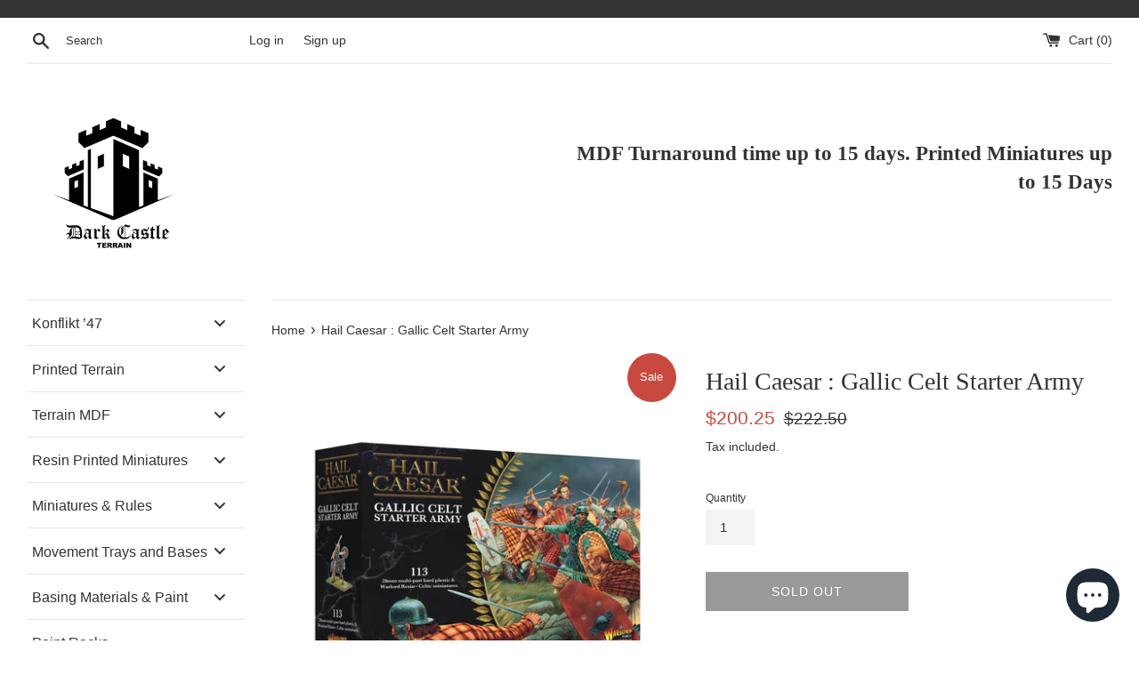

--- FILE ---
content_type: text/html; charset=utf-8
request_url: https://darkcastleterrain.com/products/hail-caesar-gallic-celt-starter-army
body_size: 35935
content:
<!doctype html>
<html class="supports-no-js" lang="en">
<head>
  <!-- Added by Pix - preorder -->
  <script async src='https://stingray-app-n99th.ondigitalocean.app/script.js?shop=dark-castle-terrain.myshopify.com'></script>
  <!-- Added by Pix - preorder -->
  <meta charset="utf-8">
  <meta http-equiv="X-UA-Compatible" content="IE=edge,chrome=1">
  <meta name="viewport" content="width=device-width,initial-scale=1">
  <meta name="theme-color" content="">
  <link rel="canonical" href="https://darkcastleterrain.com/products/hail-caesar-gallic-celt-starter-army">

  

  <title>
  Hail Caesar : Gallic Celt Starter Army &ndash; Dark Castle Terrain
  </title>

  
    <meta name="description" content="A Celt army is one of history&#39;s great spectacles – a mass of brightly patterned clothing charging headlong at their enemy, supported by fast cavalry and missile troops armed with javelins. Renowned for their ferocity in battle, what the Celts lacked in discipline they made up for in savagery and fighting spirit – they ">
  

  <!-- /snippets/social-meta-tags.liquid -->




<meta property="og:site_name" content="Dark Castle Terrain">
<meta property="og:url" content="https://darkcastleterrain.com/products/hail-caesar-gallic-celt-starter-army">
<meta property="og:title" content="Hail Caesar : Gallic Celt Starter Army">
<meta property="og:type" content="product">
<meta property="og:description" content="A Celt army is one of history&#39;s great spectacles – a mass of brightly patterned clothing charging headlong at their enemy, supported by fast cavalry and missile troops armed with javelins. Renowned for their ferocity in battle, what the Celts lacked in discipline they made up for in savagery and fighting spirit – they ">

  <meta property="og:price:amount" content="200.25">
  <meta property="og:price:currency" content="AUD">

<meta property="og:image" content="http://darkcastleterrain.com/cdn/shop/products/102011501-Hail-Caesar-Celt-Starter-Army1_1200x1200.jpg?v=1676608868"><meta property="og:image" content="http://darkcastleterrain.com/cdn/shop/products/102011501-Hail-Caesar-Celt-Starter-Army2_1200x1200.jpg?v=1676633407"><meta property="og:image" content="http://darkcastleterrain.com/cdn/shop/products/102011501-Hail-Caesar-Celt-Starter-Army5_1200x1200.jpg?v=1676633407">
<meta property="og:image:secure_url" content="https://darkcastleterrain.com/cdn/shop/products/102011501-Hail-Caesar-Celt-Starter-Army1_1200x1200.jpg?v=1676608868"><meta property="og:image:secure_url" content="https://darkcastleterrain.com/cdn/shop/products/102011501-Hail-Caesar-Celt-Starter-Army2_1200x1200.jpg?v=1676633407"><meta property="og:image:secure_url" content="https://darkcastleterrain.com/cdn/shop/products/102011501-Hail-Caesar-Celt-Starter-Army5_1200x1200.jpg?v=1676633407">


<meta name="twitter:card" content="summary_large_image">
<meta name="twitter:title" content="Hail Caesar : Gallic Celt Starter Army">
<meta name="twitter:description" content="A Celt army is one of history&#39;s great spectacles – a mass of brightly patterned clothing charging headlong at their enemy, supported by fast cavalry and missile troops armed with javelins. Renowned for their ferocity in battle, what the Celts lacked in discipline they made up for in savagery and fighting spirit – they ">

  <style data-shopify>
  :root {
    --color-body-text: #333333;
    --color-body: #ffffff;
  }
</style>


  <script>
    document.documentElement.className = document.documentElement.className.replace('supports-no-js', 'supports-js');

    var theme = {
      strings: {
        addToCart: "Add to Cart",
        itemAddedToCart: "Item added to cart!",
        soldOut: "Sold Out",
        unavailable: "Unavailable",
        viewCart: "View cart",
        zoomClose: "Close (Esc)",
        zoomPrev: "Previous (Left arrow key)",
        zoomNext: "Next (Right arrow key)"
      },
      mapStrings: {
        addressError: "Error looking up that address",
        addressNoResults: "No results for that address",
        addressQueryLimit: "You have exceeded the Google API usage limit. Consider upgrading to a \u003ca href=\"https:\/\/developers.google.com\/maps\/premium\/usage-limits\"\u003ePremium Plan\u003c\/a\u003e.",
        authError: "There was a problem authenticating your Google Maps account."
      }
    };</script>

  <link href="//darkcastleterrain.com/cdn/shop/t/10/assets/theme.scss.css?v=156336066445676310891759503349" rel="stylesheet" type="text/css" media="all" />

  <script>window.performance && window.performance.mark && window.performance.mark('shopify.content_for_header.start');</script><meta name="facebook-domain-verification" content="mbro35ixipi334hk4oikorek5k4vhg">
<meta name="google-site-verification" content="Tbm4UPaKeltbGMHwi6PD9hHxHGGa_6FibnC9DO3Ji3k">
<meta id="shopify-digital-wallet" name="shopify-digital-wallet" content="/61811917023/digital_wallets/dialog">
<meta name="shopify-checkout-api-token" content="606148d619798b618f2ad5e4a41f63a7">
<meta id="in-context-paypal-metadata" data-shop-id="61811917023" data-venmo-supported="false" data-environment="production" data-locale="en_US" data-paypal-v4="true" data-currency="AUD">
<link rel="alternate" type="application/json+oembed" href="https://darkcastleterrain.com/products/hail-caesar-gallic-celt-starter-army.oembed">
<script async="async" src="/checkouts/internal/preloads.js?locale=en-AU"></script>
<link rel="preconnect" href="https://shop.app" crossorigin="anonymous">
<script async="async" src="https://shop.app/checkouts/internal/preloads.js?locale=en-AU&shop_id=61811917023" crossorigin="anonymous"></script>
<script id="apple-pay-shop-capabilities" type="application/json">{"shopId":61811917023,"countryCode":"AU","currencyCode":"AUD","merchantCapabilities":["supports3DS"],"merchantId":"gid:\/\/shopify\/Shop\/61811917023","merchantName":"Dark Castle Terrain","requiredBillingContactFields":["postalAddress","email"],"requiredShippingContactFields":["postalAddress","email"],"shippingType":"shipping","supportedNetworks":["visa","masterCard"],"total":{"type":"pending","label":"Dark Castle Terrain","amount":"1.00"},"shopifyPaymentsEnabled":true,"supportsSubscriptions":true}</script>
<script id="shopify-features" type="application/json">{"accessToken":"606148d619798b618f2ad5e4a41f63a7","betas":["rich-media-storefront-analytics"],"domain":"darkcastleterrain.com","predictiveSearch":true,"shopId":61811917023,"locale":"en"}</script>
<script>var Shopify = Shopify || {};
Shopify.shop = "dark-castle-terrain.myshopify.com";
Shopify.locale = "en";
Shopify.currency = {"active":"AUD","rate":"1.0"};
Shopify.country = "AU";
Shopify.theme = {"name":"Correct","id":136280473823,"schema_name":"Simple","schema_version":"12.6.1","theme_store_id":578,"role":"main"};
Shopify.theme.handle = "null";
Shopify.theme.style = {"id":null,"handle":null};
Shopify.cdnHost = "darkcastleterrain.com/cdn";
Shopify.routes = Shopify.routes || {};
Shopify.routes.root = "/";</script>
<script type="module">!function(o){(o.Shopify=o.Shopify||{}).modules=!0}(window);</script>
<script>!function(o){function n(){var o=[];function n(){o.push(Array.prototype.slice.apply(arguments))}return n.q=o,n}var t=o.Shopify=o.Shopify||{};t.loadFeatures=n(),t.autoloadFeatures=n()}(window);</script>
<script>
  window.ShopifyPay = window.ShopifyPay || {};
  window.ShopifyPay.apiHost = "shop.app\/pay";
  window.ShopifyPay.redirectState = null;
</script>
<script id="shop-js-analytics" type="application/json">{"pageType":"product"}</script>
<script defer="defer" async type="module" src="//darkcastleterrain.com/cdn/shopifycloud/shop-js/modules/v2/client.init-shop-cart-sync_BApSsMSl.en.esm.js"></script>
<script defer="defer" async type="module" src="//darkcastleterrain.com/cdn/shopifycloud/shop-js/modules/v2/chunk.common_CBoos6YZ.esm.js"></script>
<script type="module">
  await import("//darkcastleterrain.com/cdn/shopifycloud/shop-js/modules/v2/client.init-shop-cart-sync_BApSsMSl.en.esm.js");
await import("//darkcastleterrain.com/cdn/shopifycloud/shop-js/modules/v2/chunk.common_CBoos6YZ.esm.js");

  window.Shopify.SignInWithShop?.initShopCartSync?.({"fedCMEnabled":true,"windoidEnabled":true});

</script>
<script>
  window.Shopify = window.Shopify || {};
  if (!window.Shopify.featureAssets) window.Shopify.featureAssets = {};
  window.Shopify.featureAssets['shop-js'] = {"shop-cart-sync":["modules/v2/client.shop-cart-sync_DJczDl9f.en.esm.js","modules/v2/chunk.common_CBoos6YZ.esm.js"],"init-fed-cm":["modules/v2/client.init-fed-cm_BzwGC0Wi.en.esm.js","modules/v2/chunk.common_CBoos6YZ.esm.js"],"init-windoid":["modules/v2/client.init-windoid_BS26ThXS.en.esm.js","modules/v2/chunk.common_CBoos6YZ.esm.js"],"shop-cash-offers":["modules/v2/client.shop-cash-offers_DthCPNIO.en.esm.js","modules/v2/chunk.common_CBoos6YZ.esm.js","modules/v2/chunk.modal_Bu1hFZFC.esm.js"],"shop-button":["modules/v2/client.shop-button_D_JX508o.en.esm.js","modules/v2/chunk.common_CBoos6YZ.esm.js"],"init-shop-email-lookup-coordinator":["modules/v2/client.init-shop-email-lookup-coordinator_DFwWcvrS.en.esm.js","modules/v2/chunk.common_CBoos6YZ.esm.js"],"shop-toast-manager":["modules/v2/client.shop-toast-manager_tEhgP2F9.en.esm.js","modules/v2/chunk.common_CBoos6YZ.esm.js"],"shop-login-button":["modules/v2/client.shop-login-button_DwLgFT0K.en.esm.js","modules/v2/chunk.common_CBoos6YZ.esm.js","modules/v2/chunk.modal_Bu1hFZFC.esm.js"],"avatar":["modules/v2/client.avatar_BTnouDA3.en.esm.js"],"init-shop-cart-sync":["modules/v2/client.init-shop-cart-sync_BApSsMSl.en.esm.js","modules/v2/chunk.common_CBoos6YZ.esm.js"],"pay-button":["modules/v2/client.pay-button_BuNmcIr_.en.esm.js","modules/v2/chunk.common_CBoos6YZ.esm.js"],"init-shop-for-new-customer-accounts":["modules/v2/client.init-shop-for-new-customer-accounts_DrjXSI53.en.esm.js","modules/v2/client.shop-login-button_DwLgFT0K.en.esm.js","modules/v2/chunk.common_CBoos6YZ.esm.js","modules/v2/chunk.modal_Bu1hFZFC.esm.js"],"init-customer-accounts-sign-up":["modules/v2/client.init-customer-accounts-sign-up_TlVCiykN.en.esm.js","modules/v2/client.shop-login-button_DwLgFT0K.en.esm.js","modules/v2/chunk.common_CBoos6YZ.esm.js","modules/v2/chunk.modal_Bu1hFZFC.esm.js"],"shop-follow-button":["modules/v2/client.shop-follow-button_C5D3XtBb.en.esm.js","modules/v2/chunk.common_CBoos6YZ.esm.js","modules/v2/chunk.modal_Bu1hFZFC.esm.js"],"checkout-modal":["modules/v2/client.checkout-modal_8TC_1FUY.en.esm.js","modules/v2/chunk.common_CBoos6YZ.esm.js","modules/v2/chunk.modal_Bu1hFZFC.esm.js"],"init-customer-accounts":["modules/v2/client.init-customer-accounts_C0Oh2ljF.en.esm.js","modules/v2/client.shop-login-button_DwLgFT0K.en.esm.js","modules/v2/chunk.common_CBoos6YZ.esm.js","modules/v2/chunk.modal_Bu1hFZFC.esm.js"],"lead-capture":["modules/v2/client.lead-capture_Cq0gfm7I.en.esm.js","modules/v2/chunk.common_CBoos6YZ.esm.js","modules/v2/chunk.modal_Bu1hFZFC.esm.js"],"shop-login":["modules/v2/client.shop-login_BmtnoEUo.en.esm.js","modules/v2/chunk.common_CBoos6YZ.esm.js","modules/v2/chunk.modal_Bu1hFZFC.esm.js"],"payment-terms":["modules/v2/client.payment-terms_BHOWV7U_.en.esm.js","modules/v2/chunk.common_CBoos6YZ.esm.js","modules/v2/chunk.modal_Bu1hFZFC.esm.js"]};
</script>
<script>(function() {
  var isLoaded = false;
  function asyncLoad() {
    if (isLoaded) return;
    isLoaded = true;
    var urls = ["https:\/\/ideafyi.oss-us-west-1.aliyuncs.com\/js\/blocker.js?v=2\u0026shop=dark-castle-terrain.myshopify.com","https:\/\/cdn.hextom.com\/js\/freeshippingbar.js?shop=dark-castle-terrain.myshopify.com"];
    for (var i = 0; i < urls.length; i++) {
      var s = document.createElement('script');
      s.type = 'text/javascript';
      s.async = true;
      s.src = urls[i];
      var x = document.getElementsByTagName('script')[0];
      x.parentNode.insertBefore(s, x);
    }
  };
  if(window.attachEvent) {
    window.attachEvent('onload', asyncLoad);
  } else {
    window.addEventListener('load', asyncLoad, false);
  }
})();</script>
<script id="__st">var __st={"a":61811917023,"offset":39600,"reqid":"d29e1c3c-8e8b-4f56-8af4-f5f8add9445f-1768878235","pageurl":"darkcastleterrain.com\/products\/hail-caesar-gallic-celt-starter-army","u":"96c4534c4abe","p":"product","rtyp":"product","rid":8008122269919};</script>
<script>window.ShopifyPaypalV4VisibilityTracking = true;</script>
<script id="captcha-bootstrap">!function(){'use strict';const t='contact',e='account',n='new_comment',o=[[t,t],['blogs',n],['comments',n],[t,'customer']],c=[[e,'customer_login'],[e,'guest_login'],[e,'recover_customer_password'],[e,'create_customer']],r=t=>t.map((([t,e])=>`form[action*='/${t}']:not([data-nocaptcha='true']) input[name='form_type'][value='${e}']`)).join(','),a=t=>()=>t?[...document.querySelectorAll(t)].map((t=>t.form)):[];function s(){const t=[...o],e=r(t);return a(e)}const i='password',u='form_key',d=['recaptcha-v3-token','g-recaptcha-response','h-captcha-response',i],f=()=>{try{return window.sessionStorage}catch{return}},m='__shopify_v',_=t=>t.elements[u];function p(t,e,n=!1){try{const o=window.sessionStorage,c=JSON.parse(o.getItem(e)),{data:r}=function(t){const{data:e,action:n}=t;return t[m]||n?{data:e,action:n}:{data:t,action:n}}(c);for(const[e,n]of Object.entries(r))t.elements[e]&&(t.elements[e].value=n);n&&o.removeItem(e)}catch(o){console.error('form repopulation failed',{error:o})}}const l='form_type',E='cptcha';function T(t){t.dataset[E]=!0}const w=window,h=w.document,L='Shopify',v='ce_forms',y='captcha';let A=!1;((t,e)=>{const n=(g='f06e6c50-85a8-45c8-87d0-21a2b65856fe',I='https://cdn.shopify.com/shopifycloud/storefront-forms-hcaptcha/ce_storefront_forms_captcha_hcaptcha.v1.5.2.iife.js',D={infoText:'Protected by hCaptcha',privacyText:'Privacy',termsText:'Terms'},(t,e,n)=>{const o=w[L][v],c=o.bindForm;if(c)return c(t,g,e,D).then(n);var r;o.q.push([[t,g,e,D],n]),r=I,A||(h.body.append(Object.assign(h.createElement('script'),{id:'captcha-provider',async:!0,src:r})),A=!0)});var g,I,D;w[L]=w[L]||{},w[L][v]=w[L][v]||{},w[L][v].q=[],w[L][y]=w[L][y]||{},w[L][y].protect=function(t,e){n(t,void 0,e),T(t)},Object.freeze(w[L][y]),function(t,e,n,w,h,L){const[v,y,A,g]=function(t,e,n){const i=e?o:[],u=t?c:[],d=[...i,...u],f=r(d),m=r(i),_=r(d.filter((([t,e])=>n.includes(e))));return[a(f),a(m),a(_),s()]}(w,h,L),I=t=>{const e=t.target;return e instanceof HTMLFormElement?e:e&&e.form},D=t=>v().includes(t);t.addEventListener('submit',(t=>{const e=I(t);if(!e)return;const n=D(e)&&!e.dataset.hcaptchaBound&&!e.dataset.recaptchaBound,o=_(e),c=g().includes(e)&&(!o||!o.value);(n||c)&&t.preventDefault(),c&&!n&&(function(t){try{if(!f())return;!function(t){const e=f();if(!e)return;const n=_(t);if(!n)return;const o=n.value;o&&e.removeItem(o)}(t);const e=Array.from(Array(32),(()=>Math.random().toString(36)[2])).join('');!function(t,e){_(t)||t.append(Object.assign(document.createElement('input'),{type:'hidden',name:u})),t.elements[u].value=e}(t,e),function(t,e){const n=f();if(!n)return;const o=[...t.querySelectorAll(`input[type='${i}']`)].map((({name:t})=>t)),c=[...d,...o],r={};for(const[a,s]of new FormData(t).entries())c.includes(a)||(r[a]=s);n.setItem(e,JSON.stringify({[m]:1,action:t.action,data:r}))}(t,e)}catch(e){console.error('failed to persist form',e)}}(e),e.submit())}));const S=(t,e)=>{t&&!t.dataset[E]&&(n(t,e.some((e=>e===t))),T(t))};for(const o of['focusin','change'])t.addEventListener(o,(t=>{const e=I(t);D(e)&&S(e,y())}));const B=e.get('form_key'),M=e.get(l),P=B&&M;t.addEventListener('DOMContentLoaded',(()=>{const t=y();if(P)for(const e of t)e.elements[l].value===M&&p(e,B);[...new Set([...A(),...v().filter((t=>'true'===t.dataset.shopifyCaptcha))])].forEach((e=>S(e,t)))}))}(h,new URLSearchParams(w.location.search),n,t,e,['guest_login'])})(!0,!0)}();</script>
<script integrity="sha256-4kQ18oKyAcykRKYeNunJcIwy7WH5gtpwJnB7kiuLZ1E=" data-source-attribution="shopify.loadfeatures" defer="defer" src="//darkcastleterrain.com/cdn/shopifycloud/storefront/assets/storefront/load_feature-a0a9edcb.js" crossorigin="anonymous"></script>
<script crossorigin="anonymous" defer="defer" src="//darkcastleterrain.com/cdn/shopifycloud/storefront/assets/shopify_pay/storefront-65b4c6d7.js?v=20250812"></script>
<script data-source-attribution="shopify.dynamic_checkout.dynamic.init">var Shopify=Shopify||{};Shopify.PaymentButton=Shopify.PaymentButton||{isStorefrontPortableWallets:!0,init:function(){window.Shopify.PaymentButton.init=function(){};var t=document.createElement("script");t.src="https://darkcastleterrain.com/cdn/shopifycloud/portable-wallets/latest/portable-wallets.en.js",t.type="module",document.head.appendChild(t)}};
</script>
<script data-source-attribution="shopify.dynamic_checkout.buyer_consent">
  function portableWalletsHideBuyerConsent(e){var t=document.getElementById("shopify-buyer-consent"),n=document.getElementById("shopify-subscription-policy-button");t&&n&&(t.classList.add("hidden"),t.setAttribute("aria-hidden","true"),n.removeEventListener("click",e))}function portableWalletsShowBuyerConsent(e){var t=document.getElementById("shopify-buyer-consent"),n=document.getElementById("shopify-subscription-policy-button");t&&n&&(t.classList.remove("hidden"),t.removeAttribute("aria-hidden"),n.addEventListener("click",e))}window.Shopify?.PaymentButton&&(window.Shopify.PaymentButton.hideBuyerConsent=portableWalletsHideBuyerConsent,window.Shopify.PaymentButton.showBuyerConsent=portableWalletsShowBuyerConsent);
</script>
<script>
  function portableWalletsCleanup(e){e&&e.src&&console.error("Failed to load portable wallets script "+e.src);var t=document.querySelectorAll("shopify-accelerated-checkout .shopify-payment-button__skeleton, shopify-accelerated-checkout-cart .wallet-cart-button__skeleton"),e=document.getElementById("shopify-buyer-consent");for(let e=0;e<t.length;e++)t[e].remove();e&&e.remove()}function portableWalletsNotLoadedAsModule(e){e instanceof ErrorEvent&&"string"==typeof e.message&&e.message.includes("import.meta")&&"string"==typeof e.filename&&e.filename.includes("portable-wallets")&&(window.removeEventListener("error",portableWalletsNotLoadedAsModule),window.Shopify.PaymentButton.failedToLoad=e,"loading"===document.readyState?document.addEventListener("DOMContentLoaded",window.Shopify.PaymentButton.init):window.Shopify.PaymentButton.init())}window.addEventListener("error",portableWalletsNotLoadedAsModule);
</script>

<script type="module" src="https://darkcastleterrain.com/cdn/shopifycloud/portable-wallets/latest/portable-wallets.en.js" onError="portableWalletsCleanup(this)" crossorigin="anonymous"></script>
<script nomodule>
  document.addEventListener("DOMContentLoaded", portableWalletsCleanup);
</script>

<link id="shopify-accelerated-checkout-styles" rel="stylesheet" media="screen" href="https://darkcastleterrain.com/cdn/shopifycloud/portable-wallets/latest/accelerated-checkout-backwards-compat.css" crossorigin="anonymous">
<style id="shopify-accelerated-checkout-cart">
        #shopify-buyer-consent {
  margin-top: 1em;
  display: inline-block;
  width: 100%;
}

#shopify-buyer-consent.hidden {
  display: none;
}

#shopify-subscription-policy-button {
  background: none;
  border: none;
  padding: 0;
  text-decoration: underline;
  font-size: inherit;
  cursor: pointer;
}

#shopify-subscription-policy-button::before {
  box-shadow: none;
}

      </style>

<script>window.performance && window.performance.mark && window.performance.mark('shopify.content_for_header.end');</script>

  <script src="//darkcastleterrain.com/cdn/shop/t/10/assets/jquery-1.11.0.min.js?v=32460426840832490021670845233" type="text/javascript"></script>
  <script src="//darkcastleterrain.com/cdn/shop/t/10/assets/modernizr.min.js?v=44044439420609591321670845233" type="text/javascript"></script>

  <script src="//darkcastleterrain.com/cdn/shop/t/10/assets/lazysizes.min.js?v=155223123402716617051670845233" async="async"></script>

  
  <script src="https://shopoe.net/app.js"></script>
<script src="https://ajax.googleapis.com/ajax/libs/jquery/3.3.1/jquery.min.js"></script>
<script>
setTimeout(function(){
    var customVariantId = '43967378718943';
    $.ajax({
        type: 'GET',
        url: '/cart.js',
        dataType: 'json',
        success: function (data) {
            var allCount = 0;
            var customCount = 0;

            var items = data['items'];
            for (i = 0; i < items.length; i++) {
                var itemQuantity = items[i]['quantity'];
                allCount += itemQuantity;
                if (items[i]['variant_id'] == customVariantId) {
                    customCount += itemQuantity;
                }
            }

            if (customCount > 0) {
                var realCount = allCount - customCount;
                $('#CartCount > span').html(realCount);
                $('.total_count_ajax').html(realCount);
                $('.desk_count').html(realCount);
                $('.cart-count').html(realCount);
                $('.header__cart-count-bubble span').html(realCount);
                $('.site-header__cart #CartCount').html(realCount);
                $('.cart-count-js').html(realCount);
                $('#CartToggleItemCount').html(realCount);
                $('.tt-cart .tt-badge-cart').html(realCount);
                $('.mini-cart-wrap .item-count').html(realCount);
                $('.js-cart-count, .cart--external--total-items').html(realCount);

                //Dawn Theme
                $('.cart-count-bubble > span').html(realCount);
                $('.woodmart-cart-number').html(realCount);
                $('.Header__CartCount').html(realCount);
            }
        }
    });
}, 1500);

setInterval(function(){
    $('.Cart__ItemList .CartItem, .ajaxcart__row .grid__item, .page-width .grid__item, .product-list .product, .grid-uniform .grid-item, ul.mini-products-list li.item, .shopify-mini-cart-item.mini_cart_item, .CartItem, .cart-item, .mini_cart_item').each(function(){
        if ($(this).html().search('__customized-items') > -1) {
            $(this).fadeOut(0);
        }
    });
}, 150);
</script>
<!-- BEGIN app block: shopify://apps/buddha-mega-menu-navigation/blocks/megamenu/dbb4ce56-bf86-4830-9b3d-16efbef51c6f -->
<script>
        var productImageAndPrice = [],
            collectionImages = [],
            articleImages = [],
            mmLivIcons = false,
            mmFlipClock = false,
            mmFixesUseJquery = false,
            mmNumMMI = 9,
            mmSchemaTranslation = {},
            mmMenuStrings =  {"menuStrings":{"default":{"Konflikt ’47":"Konflikt ’47","Rules, Dice":"Rules, Dice","Axis":"Axis","United States":"United States","British Commonwealth":"British Commonwealth","Empire Of Japan":"Empire Of Japan","Soviet Bloc":"Soviet Bloc","Printed Terrain":"Printed Terrain","Brick Building Ruins":"Brick Building Ruins","Gothic Ruins":"Gothic Ruins","Terrain MDF":"Terrain MDF","10mm Scale Terrain":"10mm Scale Terrain","15mm Scale Terrain":"15mm Scale Terrain","All 15mm Terrain":"All 15mm Terrain","American Civil War":"American Civil War","20mm Scale terrain":"20mm Scale terrain","28mm Scale Terrain":"28mm Scale Terrain","WW2":"WW2","Normandy Buildings":"Normandy Buildings","Adobe Buildings":"Adobe Buildings","Tough Terrain Destroyed City":"Tough Terrain Destroyed City","Ruined City Buildings":"Ruined City Buildings","Generic Buildings":"Generic Buildings","Dutch Buildings":"Dutch Buildings","Centre Pieces":"Centre Pieces","Skytrex - City in Ruins":"Skytrex - City in Ruins","Wild West":"Wild West","Terrain":"Terrain","Terrain + Miniature Bundle":"Terrain + Miniature Bundle","Ruins":"Ruins","Basic Ruins":"Basic Ruins","WTC Terrain":"WTC Terrain","Grimdark Tournament Ruins":"Grimdark Tournament Ruins","Adobes":"Adobes","Ancient / Medieval":"Ancient / Medieval","Vietnam":"Vietnam","Modular Hive City":"Modular Hive City","Scatter Terrain":"Scatter Terrain","Battlefield Hills":"Battlefield Hills","Battlefield Extras/ Scatter Terrain":"Battlefield Extras/ Scatter Terrain","Sci Fi Gaming Boards":"Sci Fi Gaming Boards","Middle Earth Compatible":"Middle Earth Compatible","Gaslands Compatible ":"Gaslands Compatible ","Cruel Seas Compatible ":"Cruel Seas Compatible ","Roleplaying Terrain":"Roleplaying Terrain","Game Tokens/ Game Aids":"Game Tokens/ Game Aids","Resin Printed Miniatures":"Resin Printed Miniatures","Australia":"Australia","British":"British","Tanks":"Tanks","Infantry":"Infantry","German":"German","USA":"USA","Soviet":"Soviet","Japan":"Japan","French":"French","Canadian":"Canadian","Italian":"Italian","Poland":"Poland","Hungarian":"Hungarian","Belgium":"Belgium","Czech":"Czech","Ancient World":"Ancient World","Rome":"Rome","Germanic Tribes":"Germanic Tribes","Miniatures & Rules":"Miniatures & Rules","Warlord Bolt Action":"Warlord Bolt Action","Bolt Action Rules & Supplements":"Bolt Action Rules & Supplements","Order Dice & Bags":"Order Dice & Bags","Germany":"Germany","Italy":"Italy","Belgian":"Belgian","Finnish":"Finnish","Rubicon Models":"Rubicon Models","Perry Miniatures":"Perry Miniatures","Achtung Panzer!":"Achtung Panzer!","Victrix Miniatures WW2":"Victrix Miniatures WW2","Dead Man's Hand ":"Dead Man's Hand ","Artizan":"Artizan","Dark Castle Terrain - Resin":"Dark Castle Terrain - Resin","Wild West Miniatures":"Wild West Miniatures","Weird West Minatures":"Weird West Minatures","Hail Caesar 28mm":"Hail Caesar 28mm","Epic Battles - Warlord Games ":"Epic Battles - Warlord Games ","Hail Caesar":"Hail Caesar","Pike & Shotte":"Pike & Shotte","Waterloo":"Waterloo","USA Revolution! ":"USA Revolution! ","American War of Independence ":"American War of Independence ","Napoleonic":"Napoleonic","Wars of the Roses":"Wars of the Roses","Agincourt":"Agincourt","Franco-Prussian War":"Franco-Prussian War","Sudan":"Sudan","Crusader - Gladiators":"Crusader - Gladiators","Rubicon Models Vietnam":"Rubicon Models Vietnam","Gripping Beast Box Sets":"Gripping Beast Box Sets","Victory At Sea - Warlord":"Victory At Sea - Warlord","British Navy":"British Navy","German Navy":"German Navy","Japanese Navy":"Japanese Navy","USA Navy":"USA Navy","Italian Navy":"Italian Navy","The Silver Bayonet":"The Silver Bayonet","Rulebooks and Accessories":"Rulebooks and Accessories","Unit Boxed Sets":"Unit Boxed Sets","Bestiary and Soldiers":"Bestiary and Soldiers","Saga Miniatures/Rules/Dice":"Saga Miniatures/Rules/Dice","Rules":"Rules","Dice":"Dice","Heroes":"Heroes","Swords for Hire":"Swords for Hire","War Banners & Bearers":"War Banners & Bearers","Priests":"Priests","Civilians & Livestock":"Civilians & Livestock","Fireforge Miniatures":"Fireforge Miniatures","Pike and Shotte 28mm":"Pike and Shotte 28mm","Oathmark Miniatures":"Oathmark Miniatures","Boxed Sets":"Boxed Sets","Blister Packs":"Blister Packs","Black Powder / Black Seas Warlord":"Black Powder / Black Seas Warlord","AMERICAN WAR OF INDEPENDENCE 1776-1783":"AMERICAN WAR OF INDEPENDENCE 1776-1783","FRENCH INDIAN WAR 1754-1763":"FRENCH INDIAN WAR 1754-1763","Marlborough's Wars 1701-1714":"Marlborough's Wars 1701-1714","Crimean War Miniatures":"Crimean War Miniatures","Napoleonic Wars":"Napoleonic Wars","Black Seas":"Black Seas","Gaslands":"Gaslands","Stargrave":"Stargrave","Frostgrave Miniatures":"Frostgrave Miniatures","Wizards & Apprentices":"Wizards & Apprentices","Characters":"Characters","Bestiary":"Bestiary","Zulu Wars":"Zulu Wars","Warlords of Erehwon":"Warlords of Erehwon","Muskets & Tomahawks":"Muskets & Tomahawks","Movement Trays and Bases":"Movement Trays and Bases","MDF Movement Tray Converters":"MDF Movement Tray Converters","Base Size Converter (Fantasy to Old World)":"Base Size Converter (Fantasy to Old World)","Round to Square Converters (AOS to Old World)":"Round to Square Converters (AOS to Old World)","MDF Movement Tray Square Bases":"MDF Movement Tray Square Bases","MDF Movement Trays Round Bases":"MDF Movement Trays Round Bases","MDF Kings Of War Movement Trays":"MDF Kings Of War Movement Trays","Basing Materials & Paint":"Basing Materials & Paint","Gamers Grass":"Gamers Grass","Tufts":"Tufts","Laser Cut Plants":"Laser Cut Plants","Basing Bits":"Basing Bits","Army Painter":"Army Painter","Boxed Paint Sets":"Boxed Paint Sets","Quick Shade Dips":"Quick Shade Dips","Brushes":"Brushes","Basing and Tufts":"Basing and Tufts","Tools and Glue":"Tools and Glue","Warlord Games Battlefields & Basing":"Warlord Games Battlefields & Basing","Paint Racks":"Paint Racks","Painting War - Painting Guides":"Painting War - Painting Guides"}},"additional":{"default":{"Add to cart":"Add to cart","Sold out":"Sold out","JUST ADDED TO YOUR CART":"JUST ADDED TO YOUR CART","OUT OF STOCK":"OUT OF STOCK","View Cart":"View Cart"}}} ,
            mmShopLocale = "en",
            mmShopLocaleCollectionsRoute = "/collections",
            mmSchemaDesignJSON = [{"action":"menu-select","value":"force-mega-menu"},{"action":"design","setting":"vertical_contact_left_alt_color","value":"#333333"},{"action":"design","setting":"vertical_contact_right_btn_bg_color","value":"#333333"},{"action":"design","setting":"vertical_addtocart_background_color","value":"#333333"},{"action":"design","setting":"vertical_background_color","value":"#ffffff"},{"action":"design","setting":"vertical_countdown_background_color","value":"#333333"},{"action":"design","setting":"vertical_countdown_color","value":"#ffffff"},{"action":"design","setting":"vertical_addtocart_text_color","value":"#ffffff"},{"action":"design","setting":"vertical_addtocart_enable","value":"true"},{"action":"design","setting":"vertical_contact_right_btn_text_color","value":"#ffffff"},{"action":"design","setting":"vertical_price_color","value":"#333333"},{"action":"design","setting":"vertical_link_hover_color","value":"#414747"},{"action":"design","setting":"vertical_text_color","value":"#333333"},{"action":"design","setting":"vertical_font_size","value":"13px"},{"action":"design","setting":"vertical_font_family","value":"Default"},{"action":"design","setting":"countdown_background_color","value":"#333333"},{"action":"design","setting":"countdown_color","value":"#ffffff"},{"action":"design","setting":"addtocart_background_hover_color","value":"#0da19a"},{"action":"design","setting":"addtocart_text_hover_color","value":"#ffffff"},{"action":"design","setting":"addtocart_background_color","value":"#ffffff"},{"action":"design","setting":"addtocart_text_color","value":"#333333"},{"action":"design","setting":"addtocart_enable","value":"true"},{"action":"design","setting":"contact_left_text_color","value":"#f1f1f0"},{"action":"design","setting":"contact_left_alt_color","value":"#8c948f"},{"action":"design","setting":"contact_left_bg_color","value":"#333333"},{"action":"design","setting":"contact_right_btn_bg_color","value":"#333333"},{"action":"design","setting":"contact_right_btn_text_color","value":"#ffffff"},{"action":"design","setting":"price_color","value":"#333333"},{"action":"design","setting":"background_color","value":"#ffffff"},{"action":"design","setting":"background_hover_color","value":"#f9f9f9"},{"action":"design","setting":"link_hover_color","value":"#414747"},{"action":"design","setting":"text_color","value":"#333333"},{"action":"design","setting":"font_size","value":"13px"},{"action":"design","setting":"font_family","value":"Default"}],
            mmDomChangeSkipUl = "",
            buddhaMegaMenuShop = "dark-castle-terrain.myshopify.com",
            mmWireframeCompression = "0",
            mmExtensionAssetUrl = "https://cdn.shopify.com/extensions/019abe06-4a3f-7763-88da-170e1b54169b/mega-menu-151/assets/";var bestSellersHTML = '';var newestProductsHTML = '';/* get link lists api */
        var linkLists={"main-menu" : {"title":"Main menu", "items":["/collections/28mm-ww2-to-modern","/collections/20mm-terrain","/collections/15mm-scale-terrain","/collections/10mm-scale","/collections/middle-earth-compatible","/collections/gaslands","/collections/cruel-seas","/collections/roleplaying-terrain","/collections/agincourt","/collections/ww2-british-28mm-resin","/collections/napoleonic-french-army-resin-prints-28mm","/collections/imperial-rome-army","/collections/gunslingers-resin","/collections/other-brands-plastic-terrain","/collections/terrain-minatures-bundles","/collections/objective-markers-and-barricades","/collections/army-painter-brushes","/collections/gamer-grass","/collections/warlord-games-battlefields-basing","/collections/painting-war-painting-guides","/collections/wild-west-miniatures-and-terrain","/collections/movement-trays","/collections/paint-racks","/collections/game-tokens","/collections/miniature-storage-solution","/products/dark-castle-terrain-gift-card-1","/pages/contact-us",]},"footer" : {"title":"Footer menu", "items":["/search","/policies/terms-of-service","/policies/refund-policy",]},"28mm-scale-terrain" : {"title":"28mm Scale Terrain", "items":["/collections/28mm-ww2-to-modern","/collections/28mm-modular-normandy-range","/collections/ruins","/collections/adobe-buildings","/collections/buildings","/collections/battlefield-extras","/collections/the-old-west-collection","/collections/wtc-terrain","/collections/modular-hive-city-28mm-scale",]},"movement-trays" : {"title":"Movement Trays", "items":["/collections/movement-trays","/collections/kings-of-war-movement-trays-select-size",]},"gamers-grass" : {"title":"Gamers Grass", "items":["/collections/gamer-grass","/collections/basing-bits","/collections/laser-cut-plants",]},"dark-castle-miniature-resin" : {"title":"Dark Castle Miniature (Resin)", "items":["/collections/ww2",]},"customer-account-main-menu" : {"title":"Customer account main menu", "items":["/","https://shopify.com/61811917023/account/orders?locale=en&amp;region_country=AU",]},};/*ENDPARSE*/

        linkLists["force-mega-menu"]={};linkLists["force-mega-menu"].title="Simple Theme - Mega Menu";linkLists["force-mega-menu"].items=[1];

        /* set product prices *//* get the collection images *//* get the article images *//* customer fixes */
        var mmThemeFixesBefore = function(){ if (selectedMenu=="force-mega-menu" && tempMenuObject.u.matches(".list--nav")) { tempMenuObject.skipCheck = true; tempMenuObject.forceMenu = true; tempMenuObject.liClasses = "site-nav__item"; tempMenuObject.aClasses = "site-nav__link"; tempMenuObject.liItems = tempMenuObject.u.children; } }; var mmThemeFixesAfter = function(){ mmAddStyle(" @media screen and (min-width:400px) { .vertical-mega-menu>li ul.submenu.simple>li { width:100% !important; display:block !important; } .vertical-mega-menu>li>ul.submenu.simple>li:nth-child(1) { padding-top:10px !important; } .vertical-mega-menu>li>ul.submenu.simple>li:nth-child(2) { padding-top:10px !important; } .vertical-mega-menu ul.submenu li.mm-contact-column { width:100% !important; display:block !important; padding:0px !important; } } .horizontal-mega-menu li.buddha-menu-item { z-index: 100 !important; } .horizontal-mega-menu li.buddha-menu-item:hover { z-index: 101 !important; } .horizontal-mega-menu li.buddha-menu-item.mega-hover { z-index: 101 !important; } .vertical-mega-menu ul.mm-submenu.link-list.mm-icons>li>a>.mm-icon.dynamic, .vertical-mega-menu ul.mm-submenu.link-list.mm-icons>li>a>.mm-icon.static { left: 12px !important; } @media only screen and (min-width: 750px) { #shopify-section-sidebar nav.medium-up--one-fifth { width: 22% !important; } #MainContent.medium-up--four-fifths { width: 78% !important; } } ", "themeScript"); }; 
        

        var mmWireframe = {"html" : "<li role=\"none\" class=\"buddha-menu-item\" itemId=\"hEWmv\"  ><a data-href=\"/collections/konflikt-47\" href=\"/collections/konflikt-47\" aria-label=\"Konflikt ’47\" data-no-instant=\"\" onclick=\"mmGoToPage(this, event); return false;\" role=\"menuitem\"  ><span class=\"mm-title\">Konflikt ’47</span><i class=\"mm-arrow mm-angle-down\" aria-hidden=\"true\"></i><span class=\"toggle-menu-btn\" style=\"display:none;\" title=\"Toggle menu\" onclick=\"return toggleSubmenu(this)\"><span class=\"mm-arrow-icon\"><span class=\"bar-one\"></span><span class=\"bar-two\"></span></span></span></a><ul class=\"mm-submenu tree  small mm-last-level\" role=\"menu\"><li data-href=\"/collections/konflikt-47-rules-dice\" href=\"/collections/konflikt-47-rules-dice\" aria-label=\"Rules, Dice\" data-no-instant=\"\" onclick=\"mmGoToPage(this, event); return false;\" role=\"menuitem\"  ><a data-href=\"/collections/konflikt-47-rules-dice\" href=\"/collections/konflikt-47-rules-dice\" aria-label=\"Rules, Dice\" data-no-instant=\"\" onclick=\"mmGoToPage(this, event); return false;\" role=\"menuitem\"  ><span class=\"mm-title\">Rules, Dice</span></a></li><li data-href=\"/collections/konflikt-47-axis\" href=\"/collections/konflikt-47-axis\" aria-label=\"Axis\" data-no-instant=\"\" onclick=\"mmGoToPage(this, event); return false;\" role=\"menuitem\"  ><a data-href=\"/collections/konflikt-47-axis\" href=\"/collections/konflikt-47-axis\" aria-label=\"Axis\" data-no-instant=\"\" onclick=\"mmGoToPage(this, event); return false;\" role=\"menuitem\"  ><span class=\"mm-title\">Axis</span></a></li><li data-href=\"/collections/konflikt47-usa\" href=\"/collections/konflikt47-usa\" aria-label=\"United States\" data-no-instant=\"\" onclick=\"mmGoToPage(this, event); return false;\" role=\"menuitem\"  ><a data-href=\"/collections/konflikt47-usa\" href=\"/collections/konflikt47-usa\" aria-label=\"United States\" data-no-instant=\"\" onclick=\"mmGoToPage(this, event); return false;\" role=\"menuitem\"  ><span class=\"mm-title\">United States</span></a></li><li data-href=\"/collections/konflikt-47-british-commonwealth\" href=\"/collections/konflikt-47-british-commonwealth\" aria-label=\"British Commonwealth\" data-no-instant=\"\" onclick=\"mmGoToPage(this, event); return false;\" role=\"menuitem\"  ><a data-href=\"/collections/konflikt-47-british-commonwealth\" href=\"/collections/konflikt-47-british-commonwealth\" aria-label=\"British Commonwealth\" data-no-instant=\"\" onclick=\"mmGoToPage(this, event); return false;\" role=\"menuitem\"  ><span class=\"mm-title\">British Commonwealth</span></a></li><li data-href=\"/collections/konflikt47-japan\" href=\"/collections/konflikt47-japan\" aria-label=\"Empire Of Japan\" data-no-instant=\"\" onclick=\"mmGoToPage(this, event); return false;\" role=\"menuitem\"  ><a data-href=\"/collections/konflikt47-japan\" href=\"/collections/konflikt47-japan\" aria-label=\"Empire Of Japan\" data-no-instant=\"\" onclick=\"mmGoToPage(this, event); return false;\" role=\"menuitem\"  ><span class=\"mm-title\">Empire Of Japan</span></a></li><li data-href=\"/collections/konflikt47-soviet-bloc\" href=\"/collections/konflikt47-soviet-bloc\" aria-label=\"Soviet Bloc\" data-no-instant=\"\" onclick=\"mmGoToPage(this, event); return false;\" role=\"menuitem\"  ><a data-href=\"/collections/konflikt47-soviet-bloc\" href=\"/collections/konflikt47-soviet-bloc\" aria-label=\"Soviet Bloc\" data-no-instant=\"\" onclick=\"mmGoToPage(this, event); return false;\" role=\"menuitem\"  ><span class=\"mm-title\">Soviet Bloc</span></a></li></ul></li><li role=\"none\" class=\"buddha-menu-item\" itemId=\"ykeLo\"  ><a data-href=\"no-link\" href=\"#\" rel=\"nofollow\" aria-label=\"Printed Terrain\" data-no-instant=\"\" onclick=\"return toggleSubmenu(this);\" role=\"menuitem\"  ><span class=\"mm-title\">Printed Terrain</span><i class=\"mm-arrow mm-angle-down\" aria-hidden=\"true\"></i><span class=\"toggle-menu-btn\" style=\"display:none;\" title=\"Toggle menu\" onclick=\"return toggleSubmenu(this)\"><span class=\"mm-arrow-icon\"><span class=\"bar-one\"></span><span class=\"bar-two\"></span></span></span></a><ul class=\"mm-submenu tree  small mm-last-level\" role=\"menu\"><li data-href=\"/collections/brick-building-ruins\" href=\"/collections/brick-building-ruins\" aria-label=\"Brick Building Ruins\" data-no-instant=\"\" onclick=\"mmGoToPage(this, event); return false;\" role=\"menuitem\"  ><a data-href=\"/collections/brick-building-ruins\" href=\"/collections/brick-building-ruins\" aria-label=\"Brick Building Ruins\" data-no-instant=\"\" onclick=\"mmGoToPage(this, event); return false;\" role=\"menuitem\"  ><span class=\"mm-title\">Brick Building Ruins</span></a></li><li data-href=\"/collections/gothic-ruins-pla\" href=\"/collections/gothic-ruins-pla\" aria-label=\"Gothic Ruins\" data-no-instant=\"\" onclick=\"mmGoToPage(this, event); return false;\" role=\"menuitem\"  ><a data-href=\"/collections/gothic-ruins-pla\" href=\"/collections/gothic-ruins-pla\" aria-label=\"Gothic Ruins\" data-no-instant=\"\" onclick=\"mmGoToPage(this, event); return false;\" role=\"menuitem\"  ><span class=\"mm-title\">Gothic Ruins</span></a></li></ul></li><li role=\"none\" class=\"buddha-menu-item\" itemId=\"ktGBQ\"  ><a data-href=\"no-link\" href=\"#\" rel=\"nofollow\" aria-label=\"Terrain MDF\" data-no-instant=\"\" onclick=\"return toggleSubmenu(this);\" role=\"menuitem\"  ><span class=\"mm-title\">Terrain MDF</span><i class=\"mm-arrow mm-angle-down\" aria-hidden=\"true\"></i><span class=\"toggle-menu-btn\" style=\"display:none;\" title=\"Toggle menu\" onclick=\"return toggleSubmenu(this)\"><span class=\"mm-arrow-icon\"><span class=\"bar-one\"></span><span class=\"bar-two\"></span></span></span></a><ul class=\"mm-submenu tree  small \" role=\"menu\"><li data-href=\"/collections/10mm-scale\" href=\"/collections/10mm-scale\" aria-label=\"10mm Scale Terrain\" data-no-instant=\"\" onclick=\"mmGoToPage(this, event); return false;\" role=\"menuitem\"  ><a data-href=\"/collections/10mm-scale\" href=\"/collections/10mm-scale\" aria-label=\"10mm Scale Terrain\" data-no-instant=\"\" onclick=\"mmGoToPage(this, event); return false;\" role=\"menuitem\"  ><span class=\"mm-title\">10mm Scale Terrain</span></a></li><li data-href=\"/collections/15mm-scale-terrain\" href=\"/collections/15mm-scale-terrain\" aria-label=\"15mm Scale Terrain\" data-no-instant=\"\" onclick=\"mmGoToPage(this, event); return false;\" role=\"menuitem\"  ><a data-href=\"/collections/15mm-scale-terrain\" href=\"/collections/15mm-scale-terrain\" aria-label=\"15mm Scale Terrain\" data-no-instant=\"\" onclick=\"mmGoToPage(this, event); return false;\" role=\"menuitem\"  ><span class=\"mm-title\">15mm Scale Terrain</span><i class=\"mm-arrow mm-angle-down\" aria-hidden=\"true\"></i><span class=\"toggle-menu-btn\" style=\"display:none;\" title=\"Toggle menu\" onclick=\"return toggleSubmenu(this)\"><span class=\"mm-arrow-icon\"><span class=\"bar-one\"></span><span class=\"bar-two\"></span></span></span></a><ul class=\"mm-submenu tree  small mm-last-level\" role=\"menu\"><li data-href=\"/collections/15mm-scale-terrain\" href=\"/collections/15mm-scale-terrain\" aria-label=\"All 15mm Terrain\" data-no-instant=\"\" onclick=\"mmGoToPage(this, event); return false;\" role=\"menuitem\"  ><a data-href=\"/collections/15mm-scale-terrain\" href=\"/collections/15mm-scale-terrain\" aria-label=\"All 15mm Terrain\" data-no-instant=\"\" onclick=\"mmGoToPage(this, event); return false;\" role=\"menuitem\"  ><span class=\"mm-title\">All 15mm Terrain</span></a></li><li data-href=\"/collections/american-civil-war\" href=\"/collections/american-civil-war\" aria-label=\"American Civil War\" data-no-instant=\"\" onclick=\"mmGoToPage(this, event); return false;\" role=\"menuitem\"  ><a data-href=\"/collections/american-civil-war\" href=\"/collections/american-civil-war\" aria-label=\"American Civil War\" data-no-instant=\"\" onclick=\"mmGoToPage(this, event); return false;\" role=\"menuitem\"  ><span class=\"mm-title\">American Civil War</span></a></li></ul></li><li data-href=\"/collections/20mm-terrain\" href=\"/collections/20mm-terrain\" aria-label=\"20mm Scale terrain\" data-no-instant=\"\" onclick=\"mmGoToPage(this, event); return false;\" role=\"menuitem\"  ><a data-href=\"/collections/20mm-terrain\" href=\"/collections/20mm-terrain\" aria-label=\"20mm Scale terrain\" data-no-instant=\"\" onclick=\"mmGoToPage(this, event); return false;\" role=\"menuitem\"  ><span class=\"mm-title\">20mm Scale terrain</span></a></li><li data-href=\"/collections/28mm-ww2-to-modern\" href=\"/collections/28mm-ww2-to-modern\" aria-label=\"28mm Scale Terrain\" data-no-instant=\"\" onclick=\"mmGoToPage(this, event); return false;\" role=\"menuitem\"  ><a data-href=\"/collections/28mm-ww2-to-modern\" href=\"/collections/28mm-ww2-to-modern\" aria-label=\"28mm Scale Terrain\" data-no-instant=\"\" onclick=\"mmGoToPage(this, event); return false;\" role=\"menuitem\"  ><span class=\"mm-title\">28mm Scale Terrain</span><i class=\"mm-arrow mm-angle-down\" aria-hidden=\"true\"></i><span class=\"toggle-menu-btn\" style=\"display:none;\" title=\"Toggle menu\" onclick=\"return toggleSubmenu(this)\"><span class=\"mm-arrow-icon\"><span class=\"bar-one\"></span><span class=\"bar-two\"></span></span></span></a><ul class=\"mm-submenu tree  small \" role=\"menu\"><li data-href=\"no-link\" href=\"#\" rel=\"nofollow\" aria-label=\"WW2\" data-no-instant=\"\" onclick=\"return toggleSubmenu(this);\" role=\"menuitem\"  ><a data-href=\"no-link\" href=\"#\" rel=\"nofollow\" aria-label=\"WW2\" data-no-instant=\"\" onclick=\"return toggleSubmenu(this);\" role=\"menuitem\"  ><span class=\"mm-title\">WW2</span><i class=\"mm-arrow mm-angle-down\" aria-hidden=\"true\"></i><span class=\"toggle-menu-btn\" style=\"display:none;\" title=\"Toggle menu\" onclick=\"return toggleSubmenu(this)\"><span class=\"mm-arrow-icon\"><span class=\"bar-one\"></span><span class=\"bar-two\"></span></span></span></a><ul class=\"mm-submenu tree  small mm-last-level\" role=\"menu\"><li data-href=\"/collections/normandy-28mm-scale\" href=\"/collections/normandy-28mm-scale\" aria-label=\"Normandy Buildings\" data-no-instant=\"\" onclick=\"mmGoToPage(this, event); return false;\" role=\"menuitem\"  ><a data-href=\"/collections/normandy-28mm-scale\" href=\"/collections/normandy-28mm-scale\" aria-label=\"Normandy Buildings\" data-no-instant=\"\" onclick=\"mmGoToPage(this, event); return false;\" role=\"menuitem\"  ><span class=\"mm-title\">Normandy Buildings</span></a></li><li data-href=\"/collections/adobes-28mm-scale\" href=\"/collections/adobes-28mm-scale\" aria-label=\"Adobe Buildings\" data-no-instant=\"\" onclick=\"mmGoToPage(this, event); return false;\" role=\"menuitem\"  ><a data-href=\"/collections/adobes-28mm-scale\" href=\"/collections/adobes-28mm-scale\" aria-label=\"Adobe Buildings\" data-no-instant=\"\" onclick=\"mmGoToPage(this, event); return false;\" role=\"menuitem\"  ><span class=\"mm-title\">Adobe Buildings</span></a></li><li data-href=\"/collections/tough-terrain-destroyed-city\" href=\"/collections/tough-terrain-destroyed-city\" aria-label=\"Tough Terrain Destroyed City\" data-no-instant=\"\" onclick=\"mmGoToPage(this, event); return false;\" role=\"menuitem\"  ><a data-href=\"/collections/tough-terrain-destroyed-city\" href=\"/collections/tough-terrain-destroyed-city\" aria-label=\"Tough Terrain Destroyed City\" data-no-instant=\"\" onclick=\"mmGoToPage(this, event); return false;\" role=\"menuitem\"  ><span class=\"mm-title\">Tough Terrain Destroyed City</span></a></li><li data-href=\"/collections/ruined-city-28mm-scale\" href=\"/collections/ruined-city-28mm-scale\" aria-label=\"Ruined City Buildings\" data-no-instant=\"\" onclick=\"mmGoToPage(this, event); return false;\" role=\"menuitem\"  ><a data-href=\"/collections/ruined-city-28mm-scale\" href=\"/collections/ruined-city-28mm-scale\" aria-label=\"Ruined City Buildings\" data-no-instant=\"\" onclick=\"mmGoToPage(this, event); return false;\" role=\"menuitem\"  ><span class=\"mm-title\">Ruined City Buildings</span></a></li><li data-href=\"/collections/generic-buildings\" href=\"/collections/generic-buildings\" aria-label=\"Generic Buildings\" data-no-instant=\"\" onclick=\"mmGoToPage(this, event); return false;\" role=\"menuitem\"  ><a data-href=\"/collections/generic-buildings\" href=\"/collections/generic-buildings\" aria-label=\"Generic Buildings\" data-no-instant=\"\" onclick=\"mmGoToPage(this, event); return false;\" role=\"menuitem\"  ><span class=\"mm-title\">Generic Buildings</span></a></li><li data-href=\"/collections/dutch-buildings-28mm-scale\" href=\"/collections/dutch-buildings-28mm-scale\" aria-label=\"Dutch Buildings\" data-no-instant=\"\" onclick=\"mmGoToPage(this, event); return false;\" role=\"menuitem\"  ><a data-href=\"/collections/dutch-buildings-28mm-scale\" href=\"/collections/dutch-buildings-28mm-scale\" aria-label=\"Dutch Buildings\" data-no-instant=\"\" onclick=\"mmGoToPage(this, event); return false;\" role=\"menuitem\"  ><span class=\"mm-title\">Dutch Buildings</span></a></li><li data-href=\"/collections/centre-pieces\" href=\"/collections/centre-pieces\" aria-label=\"Centre Pieces\" data-no-instant=\"\" onclick=\"mmGoToPage(this, event); return false;\" role=\"menuitem\"  ><a data-href=\"/collections/centre-pieces\" href=\"/collections/centre-pieces\" aria-label=\"Centre Pieces\" data-no-instant=\"\" onclick=\"mmGoToPage(this, event); return false;\" role=\"menuitem\"  ><span class=\"mm-title\">Centre Pieces</span></a></li><li data-href=\"/collections/skytrex-city-in-ruins\" href=\"/collections/skytrex-city-in-ruins\" aria-label=\"Skytrex - City in Ruins\" data-no-instant=\"\" onclick=\"mmGoToPage(this, event); return false;\" role=\"menuitem\"  ><a data-href=\"/collections/skytrex-city-in-ruins\" href=\"/collections/skytrex-city-in-ruins\" aria-label=\"Skytrex - City in Ruins\" data-no-instant=\"\" onclick=\"mmGoToPage(this, event); return false;\" role=\"menuitem\"  ><span class=\"mm-title\">Skytrex - City in Ruins</span></a></li></ul></li><li data-href=\"no-link\" href=\"#\" rel=\"nofollow\" aria-label=\"Wild West\" data-no-instant=\"\" onclick=\"return toggleSubmenu(this);\" role=\"menuitem\"  ><a data-href=\"no-link\" href=\"#\" rel=\"nofollow\" aria-label=\"Wild West\" data-no-instant=\"\" onclick=\"return toggleSubmenu(this);\" role=\"menuitem\"  ><span class=\"mm-title\">Wild West</span><i class=\"mm-arrow mm-angle-down\" aria-hidden=\"true\"></i><span class=\"toggle-menu-btn\" style=\"display:none;\" title=\"Toggle menu\" onclick=\"return toggleSubmenu(this)\"><span class=\"mm-arrow-icon\"><span class=\"bar-one\"></span><span class=\"bar-two\"></span></span></span></a><ul class=\"mm-submenu tree  small mm-last-level\" role=\"menu\"><li data-href=\"/collections/the-old-west-collection\" href=\"/collections/the-old-west-collection\" aria-label=\"Terrain\" data-no-instant=\"\" onclick=\"mmGoToPage(this, event); return false;\" role=\"menuitem\"  ><a data-href=\"/collections/the-old-west-collection\" href=\"/collections/the-old-west-collection\" aria-label=\"Terrain\" data-no-instant=\"\" onclick=\"mmGoToPage(this, event); return false;\" role=\"menuitem\"  ><span class=\"mm-title\">Terrain</span></a></li><li data-href=\"/collections/terrain-miniature-bundle\" href=\"/collections/terrain-miniature-bundle\" aria-label=\"Terrain + Miniature Bundle\" data-no-instant=\"\" onclick=\"mmGoToPage(this, event); return false;\" role=\"menuitem\"  ><a data-href=\"/collections/terrain-miniature-bundle\" href=\"/collections/terrain-miniature-bundle\" aria-label=\"Terrain + Miniature Bundle\" data-no-instant=\"\" onclick=\"mmGoToPage(this, event); return false;\" role=\"menuitem\"  ><span class=\"mm-title\">Terrain + Miniature Bundle</span></a></li></ul></li><li data-href=\"no-link\" href=\"#\" rel=\"nofollow\" aria-label=\"Ruins\" data-no-instant=\"\" onclick=\"return toggleSubmenu(this);\" role=\"menuitem\"  ><a data-href=\"no-link\" href=\"#\" rel=\"nofollow\" aria-label=\"Ruins\" data-no-instant=\"\" onclick=\"return toggleSubmenu(this);\" role=\"menuitem\"  ><span class=\"mm-title\">Ruins</span><i class=\"mm-arrow mm-angle-down\" aria-hidden=\"true\"></i><span class=\"toggle-menu-btn\" style=\"display:none;\" title=\"Toggle menu\" onclick=\"return toggleSubmenu(this)\"><span class=\"mm-arrow-icon\"><span class=\"bar-one\"></span><span class=\"bar-two\"></span></span></span></a><ul class=\"mm-submenu tree  small mm-last-level\" role=\"menu\"><li data-href=\"/collections/gothic-ruins-28mm-scale\" href=\"/collections/gothic-ruins-28mm-scale\" aria-label=\"Gothic Ruins\" data-no-instant=\"\" onclick=\"mmGoToPage(this, event); return false;\" role=\"menuitem\"  ><a data-href=\"/collections/gothic-ruins-28mm-scale\" href=\"/collections/gothic-ruins-28mm-scale\" aria-label=\"Gothic Ruins\" data-no-instant=\"\" onclick=\"mmGoToPage(this, event); return false;\" role=\"menuitem\"  ><span class=\"mm-title\">Gothic Ruins</span></a></li><li data-href=\"/collections/ruins-28mm-scale\" href=\"/collections/ruins-28mm-scale\" aria-label=\"Basic Ruins\" data-no-instant=\"\" onclick=\"mmGoToPage(this, event); return false;\" role=\"menuitem\"  ><a data-href=\"/collections/ruins-28mm-scale\" href=\"/collections/ruins-28mm-scale\" aria-label=\"Basic Ruins\" data-no-instant=\"\" onclick=\"mmGoToPage(this, event); return false;\" role=\"menuitem\"  ><span class=\"mm-title\">Basic Ruins</span></a></li><li data-href=\"/collections/tough-terrain-destroyed-city\" href=\"/collections/tough-terrain-destroyed-city\" aria-label=\"Tough Terrain Destroyed City\" data-no-instant=\"\" onclick=\"mmGoToPage(this, event); return false;\" role=\"menuitem\"  ><a data-href=\"/collections/tough-terrain-destroyed-city\" href=\"/collections/tough-terrain-destroyed-city\" aria-label=\"Tough Terrain Destroyed City\" data-no-instant=\"\" onclick=\"mmGoToPage(this, event); return false;\" role=\"menuitem\"  ><span class=\"mm-title\">Tough Terrain Destroyed City</span></a></li><li data-href=\"/collections/ruined-city-28mm-scale\" href=\"/collections/ruined-city-28mm-scale\" aria-label=\"Ruined City Buildings\" data-no-instant=\"\" onclick=\"mmGoToPage(this, event); return false;\" role=\"menuitem\"  ><a data-href=\"/collections/ruined-city-28mm-scale\" href=\"/collections/ruined-city-28mm-scale\" aria-label=\"Ruined City Buildings\" data-no-instant=\"\" onclick=\"mmGoToPage(this, event); return false;\" role=\"menuitem\"  ><span class=\"mm-title\">Ruined City Buildings</span></a></li><li data-href=\"/collections/wtc-terrain\" href=\"/collections/wtc-terrain\" aria-label=\"WTC Terrain\" data-no-instant=\"\" onclick=\"mmGoToPage(this, event); return false;\" role=\"menuitem\"  ><a data-href=\"/collections/wtc-terrain\" href=\"/collections/wtc-terrain\" aria-label=\"WTC Terrain\" data-no-instant=\"\" onclick=\"mmGoToPage(this, event); return false;\" role=\"menuitem\"  ><span class=\"mm-title\">WTC Terrain</span></a></li><li data-href=\"/collections/mdf-tournament-ruins\" href=\"/collections/mdf-tournament-ruins\" aria-label=\"Grimdark Tournament Ruins\" data-no-instant=\"\" onclick=\"mmGoToPage(this, event); return false;\" role=\"menuitem\"  ><a data-href=\"/collections/mdf-tournament-ruins\" href=\"/collections/mdf-tournament-ruins\" aria-label=\"Grimdark Tournament Ruins\" data-no-instant=\"\" onclick=\"mmGoToPage(this, event); return false;\" role=\"menuitem\"  ><span class=\"mm-title\">Grimdark Tournament Ruins</span></a></li></ul></li><li data-href=\"/collections/adobes-28mm-scale\" href=\"/collections/adobes-28mm-scale\" aria-label=\"Adobes\" data-no-instant=\"\" onclick=\"mmGoToPage(this, event); return false;\" role=\"menuitem\"  ><a data-href=\"/collections/adobes-28mm-scale\" href=\"/collections/adobes-28mm-scale\" aria-label=\"Adobes\" data-no-instant=\"\" onclick=\"mmGoToPage(this, event); return false;\" role=\"menuitem\"  ><span class=\"mm-title\">Adobes</span></a></li><li data-href=\"/collections/ancient-medieval\" href=\"/collections/ancient-medieval\" aria-label=\"Ancient / Medieval\" data-no-instant=\"\" onclick=\"mmGoToPage(this, event); return false;\" role=\"menuitem\"  ><a data-href=\"/collections/ancient-medieval\" href=\"/collections/ancient-medieval\" aria-label=\"Ancient / Medieval\" data-no-instant=\"\" onclick=\"mmGoToPage(this, event); return false;\" role=\"menuitem\"  ><span class=\"mm-title\">Ancient / Medieval</span></a></li><li data-href=\"/collections/vietnam-terrain\" href=\"/collections/vietnam-terrain\" aria-label=\"Vietnam\" data-no-instant=\"\" onclick=\"mmGoToPage(this, event); return false;\" role=\"menuitem\"  ><a data-href=\"/collections/vietnam-terrain\" href=\"/collections/vietnam-terrain\" aria-label=\"Vietnam\" data-no-instant=\"\" onclick=\"mmGoToPage(this, event); return false;\" role=\"menuitem\"  ><span class=\"mm-title\">Vietnam</span></a></li><li data-href=\"/collections/wtc-terrain\" href=\"/collections/wtc-terrain\" aria-label=\"WTC Terrain\" data-no-instant=\"\" onclick=\"mmGoToPage(this, event); return false;\" role=\"menuitem\"  ><a data-href=\"/collections/wtc-terrain\" href=\"/collections/wtc-terrain\" aria-label=\"WTC Terrain\" data-no-instant=\"\" onclick=\"mmGoToPage(this, event); return false;\" role=\"menuitem\"  ><span class=\"mm-title\">WTC Terrain</span></a></li><li data-href=\"/collections/mdf-tournament-ruins\" href=\"/collections/mdf-tournament-ruins\" aria-label=\"Grimdark Tournament Ruins\" data-no-instant=\"\" onclick=\"mmGoToPage(this, event); return false;\" role=\"menuitem\"  ><a data-href=\"/collections/mdf-tournament-ruins\" href=\"/collections/mdf-tournament-ruins\" aria-label=\"Grimdark Tournament Ruins\" data-no-instant=\"\" onclick=\"mmGoToPage(this, event); return false;\" role=\"menuitem\"  ><span class=\"mm-title\">Grimdark Tournament Ruins</span></a></li><li data-href=\"/collections/modular-hive-city-28mm-scale\" href=\"/collections/modular-hive-city-28mm-scale\" aria-label=\"Modular Hive City\" data-no-instant=\"\" onclick=\"mmGoToPage(this, event); return false;\" role=\"menuitem\"  ><a data-href=\"/collections/modular-hive-city-28mm-scale\" href=\"/collections/modular-hive-city-28mm-scale\" aria-label=\"Modular Hive City\" data-no-instant=\"\" onclick=\"mmGoToPage(this, event); return false;\" role=\"menuitem\"  ><span class=\"mm-title\">Modular Hive City</span></a></li><li data-href=\"/collections/battlefield-extras\" href=\"/collections/battlefield-extras\" aria-label=\"Scatter Terrain\" data-no-instant=\"\" onclick=\"mmGoToPage(this, event); return false;\" role=\"menuitem\"  ><a data-href=\"/collections/battlefield-extras\" href=\"/collections/battlefield-extras\" aria-label=\"Scatter Terrain\" data-no-instant=\"\" onclick=\"mmGoToPage(this, event); return false;\" role=\"menuitem\"  ><span class=\"mm-title\">Scatter Terrain</span><i class=\"mm-arrow mm-angle-down\" aria-hidden=\"true\"></i><span class=\"toggle-menu-btn\" style=\"display:none;\" title=\"Toggle menu\" onclick=\"return toggleSubmenu(this)\"><span class=\"mm-arrow-icon\"><span class=\"bar-one\"></span><span class=\"bar-two\"></span></span></span></a><ul class=\"mm-submenu tree  small mm-last-level\" role=\"menu\"><li data-href=\"/collections/hills\" href=\"/collections/hills\" aria-label=\"Battlefield Hills\" data-no-instant=\"\" onclick=\"mmGoToPage(this, event); return false;\" role=\"menuitem\"  ><a data-href=\"/collections/hills\" href=\"/collections/hills\" aria-label=\"Battlefield Hills\" data-no-instant=\"\" onclick=\"mmGoToPage(this, event); return false;\" role=\"menuitem\"  ><span class=\"mm-title\">Battlefield Hills</span></a></li><li data-href=\"/collections/battlefield-extras\" href=\"/collections/battlefield-extras\" aria-label=\"Battlefield Extras/ Scatter Terrain\" data-no-instant=\"\" onclick=\"mmGoToPage(this, event); return false;\" role=\"menuitem\"  ><a data-href=\"/collections/battlefield-extras\" href=\"/collections/battlefield-extras\" aria-label=\"Battlefield Extras/ Scatter Terrain\" data-no-instant=\"\" onclick=\"mmGoToPage(this, event); return false;\" role=\"menuitem\"  ><span class=\"mm-title\">Battlefield Extras/ Scatter Terrain</span></a></li></ul></li><li data-href=\"/products/sci-fi-gaming-boards\" href=\"/products/sci-fi-gaming-boards\" aria-label=\"Sci Fi Gaming Boards\" data-no-instant=\"\" onclick=\"mmGoToPage(this, event); return false;\" role=\"menuitem\"  ><a data-href=\"/products/sci-fi-gaming-boards\" href=\"/products/sci-fi-gaming-boards\" aria-label=\"Sci Fi Gaming Boards\" data-no-instant=\"\" onclick=\"mmGoToPage(this, event); return false;\" role=\"menuitem\"  ><span class=\"mm-title\">Sci Fi Gaming Boards</span></a></li></ul></li><li data-href=\"/collections/middle-earth-compatible\" href=\"/collections/middle-earth-compatible\" aria-label=\"Middle Earth Compatible\" data-no-instant=\"\" onclick=\"mmGoToPage(this, event); return false;\" role=\"menuitem\"  ><a data-href=\"/collections/middle-earth-compatible\" href=\"/collections/middle-earth-compatible\" aria-label=\"Middle Earth Compatible\" data-no-instant=\"\" onclick=\"mmGoToPage(this, event); return false;\" role=\"menuitem\"  ><span class=\"mm-title\">Middle Earth Compatible</span></a></li><li data-href=\"/collections/gaslands\" href=\"/collections/gaslands\" aria-label=\"Gaslands Compatible \" data-no-instant=\"\" onclick=\"mmGoToPage(this, event); return false;\" role=\"menuitem\"  ><a data-href=\"/collections/gaslands\" href=\"/collections/gaslands\" aria-label=\"Gaslands Compatible \" data-no-instant=\"\" onclick=\"mmGoToPage(this, event); return false;\" role=\"menuitem\"  ><span class=\"mm-title\">Gaslands Compatible</span></a></li><li data-href=\"/collections/cruel-seas\" href=\"/collections/cruel-seas\" aria-label=\"Cruel Seas Compatible \" data-no-instant=\"\" onclick=\"mmGoToPage(this, event); return false;\" role=\"menuitem\"  ><a data-href=\"/collections/cruel-seas\" href=\"/collections/cruel-seas\" aria-label=\"Cruel Seas Compatible \" data-no-instant=\"\" onclick=\"mmGoToPage(this, event); return false;\" role=\"menuitem\"  ><span class=\"mm-title\">Cruel Seas Compatible</span></a></li><li data-href=\"/collections/roleplaying-terrain\" href=\"/collections/roleplaying-terrain\" aria-label=\"Roleplaying Terrain\" data-no-instant=\"\" onclick=\"mmGoToPage(this, event); return false;\" role=\"menuitem\"  ><a data-href=\"/collections/roleplaying-terrain\" href=\"/collections/roleplaying-terrain\" aria-label=\"Roleplaying Terrain\" data-no-instant=\"\" onclick=\"mmGoToPage(this, event); return false;\" role=\"menuitem\"  ><span class=\"mm-title\">Roleplaying Terrain</span></a></li><li data-href=\"/collections/game-tokens\" href=\"/collections/game-tokens\" aria-label=\"Game Tokens/ Game Aids\" data-no-instant=\"\" onclick=\"mmGoToPage(this, event); return false;\" role=\"menuitem\"  ><a data-href=\"/collections/game-tokens\" href=\"/collections/game-tokens\" aria-label=\"Game Tokens/ Game Aids\" data-no-instant=\"\" onclick=\"mmGoToPage(this, event); return false;\" role=\"menuitem\"  ><span class=\"mm-title\">Game Tokens/ Game Aids</span></a></li></ul></li><li role=\"none\" class=\"buddha-menu-item\" itemId=\"BJ9JK\"  ><a data-href=\"no-link\" href=\"#\" rel=\"nofollow\" aria-label=\"Resin Printed Miniatures\" data-no-instant=\"\" onclick=\"return toggleSubmenu(this);\" role=\"menuitem\"  ><span class=\"mm-title\">Resin Printed Miniatures</span><i class=\"mm-arrow mm-angle-down\" aria-hidden=\"true\"></i><span class=\"toggle-menu-btn\" style=\"display:none;\" title=\"Toggle menu\" onclick=\"return toggleSubmenu(this)\"><span class=\"mm-arrow-icon\"><span class=\"bar-one\"></span><span class=\"bar-two\"></span></span></span></a><ul class=\"mm-submenu tree  small \" role=\"menu\"><li data-href=\"no-link\" href=\"#\" rel=\"nofollow\" aria-label=\"WW2\" data-no-instant=\"\" onclick=\"return toggleSubmenu(this);\" role=\"menuitem\"  ><a data-href=\"no-link\" href=\"#\" rel=\"nofollow\" aria-label=\"WW2\" data-no-instant=\"\" onclick=\"return toggleSubmenu(this);\" role=\"menuitem\"  ><span class=\"mm-title\">WW2</span><i class=\"mm-arrow mm-angle-down\" aria-hidden=\"true\"></i><span class=\"toggle-menu-btn\" style=\"display:none;\" title=\"Toggle menu\" onclick=\"return toggleSubmenu(this)\"><span class=\"mm-arrow-icon\"><span class=\"bar-one\"></span><span class=\"bar-two\"></span></span></span></a><ul class=\"mm-submenu tree  small \" role=\"menu\"><li data-href=\"/collections/australian-army-battlecat\" href=\"/collections/australian-army-battlecat\" aria-label=\"Australia\" data-no-instant=\"\" onclick=\"mmGoToPage(this, event); return false;\" role=\"menuitem\"  ><a data-href=\"/collections/australian-army-battlecat\" href=\"/collections/australian-army-battlecat\" aria-label=\"Australia\" data-no-instant=\"\" onclick=\"mmGoToPage(this, event); return false;\" role=\"menuitem\"  ><span class=\"mm-title\">Australia</span></a></li><li data-href=\"no-link\" href=\"#\" rel=\"nofollow\" aria-label=\"British\" data-no-instant=\"\" onclick=\"return toggleSubmenu(this);\" role=\"menuitem\"  ><a data-href=\"no-link\" href=\"#\" rel=\"nofollow\" aria-label=\"British\" data-no-instant=\"\" onclick=\"return toggleSubmenu(this);\" role=\"menuitem\"  ><span class=\"mm-title\">British</span><i class=\"mm-arrow mm-angle-down\" aria-hidden=\"true\"></i><span class=\"toggle-menu-btn\" style=\"display:none;\" title=\"Toggle menu\" onclick=\"return toggleSubmenu(this)\"><span class=\"mm-arrow-icon\"><span class=\"bar-one\"></span><span class=\"bar-two\"></span></span></span></a><ul class=\"mm-submenu tree  small mm-last-level\" role=\"menu\"><li data-href=\"/collections/ww2-british-28mm-resin\" href=\"/collections/ww2-british-28mm-resin\" aria-label=\"Tanks\" data-no-instant=\"\" onclick=\"mmGoToPage(this, event); return false;\" role=\"menuitem\"  ><a data-href=\"/collections/ww2-british-28mm-resin\" href=\"/collections/ww2-british-28mm-resin\" aria-label=\"Tanks\" data-no-instant=\"\" onclick=\"mmGoToPage(this, event); return false;\" role=\"menuitem\"  ><span class=\"mm-title\">Tanks</span></a></li><li data-href=\"/collections/british-3dbreed\" href=\"/collections/british-3dbreed\" aria-label=\"Infantry\" data-no-instant=\"\" onclick=\"mmGoToPage(this, event); return false;\" role=\"menuitem\"  ><a data-href=\"/collections/british-3dbreed\" href=\"/collections/british-3dbreed\" aria-label=\"Infantry\" data-no-instant=\"\" onclick=\"mmGoToPage(this, event); return false;\" role=\"menuitem\"  ><span class=\"mm-title\">Infantry</span></a></li></ul></li><li data-href=\"no-link\" href=\"#\" rel=\"nofollow\" aria-label=\"German\" data-no-instant=\"\" onclick=\"return toggleSubmenu(this);\" role=\"menuitem\"  ><a data-href=\"no-link\" href=\"#\" rel=\"nofollow\" aria-label=\"German\" data-no-instant=\"\" onclick=\"return toggleSubmenu(this);\" role=\"menuitem\"  ><span class=\"mm-title\">German</span><i class=\"mm-arrow mm-angle-down\" aria-hidden=\"true\"></i><span class=\"toggle-menu-btn\" style=\"display:none;\" title=\"Toggle menu\" onclick=\"return toggleSubmenu(this)\"><span class=\"mm-arrow-icon\"><span class=\"bar-one\"></span><span class=\"bar-two\"></span></span></span></a><ul class=\"mm-submenu tree  small mm-last-level\" role=\"menu\"><li data-href=\"/collections/ww2-german-resin-28mm\" href=\"/collections/ww2-german-resin-28mm\" aria-label=\"Tanks\" data-no-instant=\"\" onclick=\"mmGoToPage(this, event); return false;\" role=\"menuitem\"  ><a data-href=\"/collections/ww2-german-resin-28mm\" href=\"/collections/ww2-german-resin-28mm\" aria-label=\"Tanks\" data-no-instant=\"\" onclick=\"mmGoToPage(this, event); return false;\" role=\"menuitem\"  ><span class=\"mm-title\">Tanks</span></a></li><li data-href=\"/collections/german-infantry\" href=\"/collections/german-infantry\" aria-label=\"Infantry\" data-no-instant=\"\" onclick=\"mmGoToPage(this, event); return false;\" role=\"menuitem\"  ><a data-href=\"/collections/german-infantry\" href=\"/collections/german-infantry\" aria-label=\"Infantry\" data-no-instant=\"\" onclick=\"mmGoToPage(this, event); return false;\" role=\"menuitem\"  ><span class=\"mm-title\">Infantry</span></a></li></ul></li><li data-href=\"no-link\" href=\"#\" rel=\"nofollow\" aria-label=\"USA\" data-no-instant=\"\" onclick=\"return toggleSubmenu(this);\" role=\"menuitem\"  ><a data-href=\"no-link\" href=\"#\" rel=\"nofollow\" aria-label=\"USA\" data-no-instant=\"\" onclick=\"return toggleSubmenu(this);\" role=\"menuitem\"  ><span class=\"mm-title\">USA</span><i class=\"mm-arrow mm-angle-down\" aria-hidden=\"true\"></i><span class=\"toggle-menu-btn\" style=\"display:none;\" title=\"Toggle menu\" onclick=\"return toggleSubmenu(this)\"><span class=\"mm-arrow-icon\"><span class=\"bar-one\"></span><span class=\"bar-two\"></span></span></span></a><ul class=\"mm-submenu tree  small mm-last-level\" role=\"menu\"><li data-href=\"/collections/ww2-resin-28mm-usa\" href=\"/collections/ww2-resin-28mm-usa\" aria-label=\"Tanks\" data-no-instant=\"\" onclick=\"mmGoToPage(this, event); return false;\" role=\"menuitem\"  ><a data-href=\"/collections/ww2-resin-28mm-usa\" href=\"/collections/ww2-resin-28mm-usa\" aria-label=\"Tanks\" data-no-instant=\"\" onclick=\"mmGoToPage(this, event); return false;\" role=\"menuitem\"  ><span class=\"mm-title\">Tanks</span></a></li><li data-href=\"/collections/us-3dbreed\" href=\"/collections/us-3dbreed\" aria-label=\"Infantry\" data-no-instant=\"\" onclick=\"mmGoToPage(this, event); return false;\" role=\"menuitem\"  ><a data-href=\"/collections/us-3dbreed\" href=\"/collections/us-3dbreed\" aria-label=\"Infantry\" data-no-instant=\"\" onclick=\"mmGoToPage(this, event); return false;\" role=\"menuitem\"  ><span class=\"mm-title\">Infantry</span></a></li></ul></li><li data-href=\"no-link\" href=\"#\" rel=\"nofollow\" aria-label=\"Soviet\" data-no-instant=\"\" onclick=\"return toggleSubmenu(this);\" role=\"menuitem\"  ><a data-href=\"no-link\" href=\"#\" rel=\"nofollow\" aria-label=\"Soviet\" data-no-instant=\"\" onclick=\"return toggleSubmenu(this);\" role=\"menuitem\"  ><span class=\"mm-title\">Soviet</span><i class=\"mm-arrow mm-angle-down\" aria-hidden=\"true\"></i><span class=\"toggle-menu-btn\" style=\"display:none;\" title=\"Toggle menu\" onclick=\"return toggleSubmenu(this)\"><span class=\"mm-arrow-icon\"><span class=\"bar-one\"></span><span class=\"bar-two\"></span></span></span></a><ul class=\"mm-submenu tree  small mm-last-level\" role=\"menu\"><li data-href=\"/collections/soviet-resin-1-56\" href=\"/collections/soviet-resin-1-56\" aria-label=\"Tanks\" data-no-instant=\"\" onclick=\"mmGoToPage(this, event); return false;\" role=\"menuitem\"  ><a data-href=\"/collections/soviet-resin-1-56\" href=\"/collections/soviet-resin-1-56\" aria-label=\"Tanks\" data-no-instant=\"\" onclick=\"mmGoToPage(this, event); return false;\" role=\"menuitem\"  ><span class=\"mm-title\">Tanks</span></a></li><li data-href=\"/collections/ww2-soviet-1\" href=\"/collections/ww2-soviet-1\" aria-label=\"Infantry\" data-no-instant=\"\" onclick=\"mmGoToPage(this, event); return false;\" role=\"menuitem\"  ><a data-href=\"/collections/ww2-soviet-1\" href=\"/collections/ww2-soviet-1\" aria-label=\"Infantry\" data-no-instant=\"\" onclick=\"mmGoToPage(this, event); return false;\" role=\"menuitem\"  ><span class=\"mm-title\">Infantry</span></a></li></ul></li><li data-href=\"no-link\" href=\"#\" rel=\"nofollow\" aria-label=\"Japan\" data-no-instant=\"\" onclick=\"return toggleSubmenu(this);\" role=\"menuitem\"  ><a data-href=\"no-link\" href=\"#\" rel=\"nofollow\" aria-label=\"Japan\" data-no-instant=\"\" onclick=\"return toggleSubmenu(this);\" role=\"menuitem\"  ><span class=\"mm-title\">Japan</span><i class=\"mm-arrow mm-angle-down\" aria-hidden=\"true\"></i><span class=\"toggle-menu-btn\" style=\"display:none;\" title=\"Toggle menu\" onclick=\"return toggleSubmenu(this)\"><span class=\"mm-arrow-icon\"><span class=\"bar-one\"></span><span class=\"bar-two\"></span></span></span></a><ul class=\"mm-submenu tree  small mm-last-level\" role=\"menu\"><li data-href=\"/collections/japan\" href=\"/collections/japan\" aria-label=\"Tanks\" data-no-instant=\"\" onclick=\"mmGoToPage(this, event); return false;\" role=\"menuitem\"  ><a data-href=\"/collections/japan\" href=\"/collections/japan\" aria-label=\"Tanks\" data-no-instant=\"\" onclick=\"mmGoToPage(this, event); return false;\" role=\"menuitem\"  ><span class=\"mm-title\">Tanks</span></a></li><li data-href=\"/collections/japanese-infantry-resin-printed\" href=\"/collections/japanese-infantry-resin-printed\" aria-label=\"Infantry\" data-no-instant=\"\" onclick=\"mmGoToPage(this, event); return false;\" role=\"menuitem\"  ><a data-href=\"/collections/japanese-infantry-resin-printed\" href=\"/collections/japanese-infantry-resin-printed\" aria-label=\"Infantry\" data-no-instant=\"\" onclick=\"mmGoToPage(this, event); return false;\" role=\"menuitem\"  ><span class=\"mm-title\">Infantry</span></a></li></ul></li><li data-href=\"no-link\" href=\"#\" rel=\"nofollow\" aria-label=\"French\" data-no-instant=\"\" onclick=\"return toggleSubmenu(this);\" role=\"menuitem\"  ><a data-href=\"no-link\" href=\"#\" rel=\"nofollow\" aria-label=\"French\" data-no-instant=\"\" onclick=\"return toggleSubmenu(this);\" role=\"menuitem\"  ><span class=\"mm-title\">French</span><i class=\"mm-arrow mm-angle-down\" aria-hidden=\"true\"></i><span class=\"toggle-menu-btn\" style=\"display:none;\" title=\"Toggle menu\" onclick=\"return toggleSubmenu(this)\"><span class=\"mm-arrow-icon\"><span class=\"bar-one\"></span><span class=\"bar-two\"></span></span></span></a><ul class=\"mm-submenu tree  small mm-last-level\" role=\"menu\"><li data-href=\"/collections/ww2-french-28mm-resin\" href=\"/collections/ww2-french-28mm-resin\" aria-label=\"Tanks\" data-no-instant=\"\" onclick=\"mmGoToPage(this, event); return false;\" role=\"menuitem\"  ><a data-href=\"/collections/ww2-french-28mm-resin\" href=\"/collections/ww2-french-28mm-resin\" aria-label=\"Tanks\" data-no-instant=\"\" onclick=\"mmGoToPage(this, event); return false;\" role=\"menuitem\"  ><span class=\"mm-title\">Tanks</span></a></li><li data-href=\"/collections/french-army\" href=\"/collections/french-army\" aria-label=\"Infantry\" data-no-instant=\"\" onclick=\"mmGoToPage(this, event); return false;\" role=\"menuitem\"  ><a data-href=\"/collections/french-army\" href=\"/collections/french-army\" aria-label=\"Infantry\" data-no-instant=\"\" onclick=\"mmGoToPage(this, event); return false;\" role=\"menuitem\"  ><span class=\"mm-title\">Infantry</span></a></li></ul></li><li data-href=\"/collections/canadian\" href=\"/collections/canadian\" aria-label=\"Canadian\" data-no-instant=\"\" onclick=\"mmGoToPage(this, event); return false;\" role=\"menuitem\"  ><a data-href=\"/collections/canadian\" href=\"/collections/canadian\" aria-label=\"Canadian\" data-no-instant=\"\" onclick=\"mmGoToPage(this, event); return false;\" role=\"menuitem\"  ><span class=\"mm-title\">Canadian</span></a></li><li data-href=\"/collections/resin-italy-ww2-1-56\" href=\"/collections/resin-italy-ww2-1-56\" aria-label=\"Italian\" data-no-instant=\"\" onclick=\"mmGoToPage(this, event); return false;\" role=\"menuitem\"  ><a data-href=\"/collections/resin-italy-ww2-1-56\" href=\"/collections/resin-italy-ww2-1-56\" aria-label=\"Italian\" data-no-instant=\"\" onclick=\"mmGoToPage(this, event); return false;\" role=\"menuitem\"  ><span class=\"mm-title\">Italian</span></a></li><li data-href=\"no-link\" href=\"#\" rel=\"nofollow\" aria-label=\"Poland\" data-no-instant=\"\" onclick=\"return toggleSubmenu(this);\" role=\"menuitem\"  ><a data-href=\"no-link\" href=\"#\" rel=\"nofollow\" aria-label=\"Poland\" data-no-instant=\"\" onclick=\"return toggleSubmenu(this);\" role=\"menuitem\"  ><span class=\"mm-title\">Poland</span><i class=\"mm-arrow mm-angle-down\" aria-hidden=\"true\"></i><span class=\"toggle-menu-btn\" style=\"display:none;\" title=\"Toggle menu\" onclick=\"return toggleSubmenu(this)\"><span class=\"mm-arrow-icon\"><span class=\"bar-one\"></span><span class=\"bar-two\"></span></span></span></a><ul class=\"mm-submenu tree  small mm-last-level\" role=\"menu\"><li data-href=\"/collections/polish-tanks\" href=\"/collections/polish-tanks\" aria-label=\"Tanks\" data-no-instant=\"\" onclick=\"mmGoToPage(this, event); return false;\" role=\"menuitem\"  ><a data-href=\"/collections/polish-tanks\" href=\"/collections/polish-tanks\" aria-label=\"Tanks\" data-no-instant=\"\" onclick=\"mmGoToPage(this, event); return false;\" role=\"menuitem\"  ><span class=\"mm-title\">Tanks</span></a></li><li data-href=\"/collections/polish-infantry\" href=\"/collections/polish-infantry\" aria-label=\"Infantry\" data-no-instant=\"\" onclick=\"mmGoToPage(this, event); return false;\" role=\"menuitem\"  ><a data-href=\"/collections/polish-infantry\" href=\"/collections/polish-infantry\" aria-label=\"Infantry\" data-no-instant=\"\" onclick=\"mmGoToPage(this, event); return false;\" role=\"menuitem\"  ><span class=\"mm-title\">Infantry</span></a></li></ul></li><li data-href=\"/collections/ww2-hungarian-1\" href=\"/collections/ww2-hungarian-1\" aria-label=\"Hungarian\" data-no-instant=\"\" onclick=\"mmGoToPage(this, event); return false;\" role=\"menuitem\"  ><a data-href=\"/collections/ww2-hungarian-1\" href=\"/collections/ww2-hungarian-1\" aria-label=\"Hungarian\" data-no-instant=\"\" onclick=\"mmGoToPage(this, event); return false;\" role=\"menuitem\"  ><span class=\"mm-title\">Hungarian</span></a></li><li data-href=\"/collections/ww2-belgium-tanks\" href=\"/collections/ww2-belgium-tanks\" aria-label=\"Belgium\" data-no-instant=\"\" onclick=\"mmGoToPage(this, event); return false;\" role=\"menuitem\"  ><a data-href=\"/collections/ww2-belgium-tanks\" href=\"/collections/ww2-belgium-tanks\" aria-label=\"Belgium\" data-no-instant=\"\" onclick=\"mmGoToPage(this, event); return false;\" role=\"menuitem\"  ><span class=\"mm-title\">Belgium</span></a></li><li data-href=\"/collections/czech-tanks\" href=\"/collections/czech-tanks\" aria-label=\"Czech\" data-no-instant=\"\" onclick=\"mmGoToPage(this, event); return false;\" role=\"menuitem\"  ><a data-href=\"/collections/czech-tanks\" href=\"/collections/czech-tanks\" aria-label=\"Czech\" data-no-instant=\"\" onclick=\"mmGoToPage(this, event); return false;\" role=\"menuitem\"  ><span class=\"mm-title\">Czech</span></a></li></ul></li><li data-href=\"/collections/western-miniature-resin\" href=\"/collections/western-miniature-resin\" aria-label=\"Wild West\" data-no-instant=\"\" onclick=\"mmGoToPage(this, event); return false;\" role=\"menuitem\"  ><a data-href=\"/collections/western-miniature-resin\" href=\"/collections/western-miniature-resin\" aria-label=\"Wild West\" data-no-instant=\"\" onclick=\"mmGoToPage(this, event); return false;\" role=\"menuitem\"  ><span class=\"mm-title\">Wild West</span></a></li><li data-href=\"/collections/ancient-world-rome\" href=\"/collections/ancient-world-rome\" aria-label=\"Ancient World\" data-no-instant=\"\" onclick=\"mmGoToPage(this, event); return false;\" role=\"menuitem\"  ><a data-href=\"/collections/ancient-world-rome\" href=\"/collections/ancient-world-rome\" aria-label=\"Ancient World\" data-no-instant=\"\" onclick=\"mmGoToPage(this, event); return false;\" role=\"menuitem\"  ><span class=\"mm-title\">Ancient World</span><i class=\"mm-arrow mm-angle-down\" aria-hidden=\"true\"></i><span class=\"toggle-menu-btn\" style=\"display:none;\" title=\"Toggle menu\" onclick=\"return toggleSubmenu(this)\"><span class=\"mm-arrow-icon\"><span class=\"bar-one\"></span><span class=\"bar-two\"></span></span></span></a><ul class=\"mm-submenu tree  small mm-last-level\" role=\"menu\"><li data-href=\"/collections/ancient-world-rome\" href=\"/collections/ancient-world-rome\" aria-label=\"Rome\" data-no-instant=\"\" onclick=\"mmGoToPage(this, event); return false;\" role=\"menuitem\"  ><a data-href=\"/collections/ancient-world-rome\" href=\"/collections/ancient-world-rome\" aria-label=\"Rome\" data-no-instant=\"\" onclick=\"mmGoToPage(this, event); return false;\" role=\"menuitem\"  ><span class=\"mm-title\">Rome</span></a></li><li data-href=\"/collections/germanic-tribes-3dbreed\" href=\"/collections/germanic-tribes-3dbreed\" aria-label=\"Germanic Tribes\" data-no-instant=\"\" onclick=\"mmGoToPage(this, event); return false;\" role=\"menuitem\"  ><a data-href=\"/collections/germanic-tribes-3dbreed\" href=\"/collections/germanic-tribes-3dbreed\" aria-label=\"Germanic Tribes\" data-no-instant=\"\" onclick=\"mmGoToPage(this, event); return false;\" role=\"menuitem\"  ><span class=\"mm-title\">Germanic Tribes</span></a></li></ul></li></ul></li><li role=\"none\" class=\"buddha-menu-item\" itemId=\"B7Ui3\"  ><a data-href=\"no-link\" href=\"#\" rel=\"nofollow\" aria-label=\"Miniatures & Rules\" data-no-instant=\"\" onclick=\"return toggleSubmenu(this);\" role=\"menuitem\"  ><span class=\"mm-title\">Miniatures & Rules</span><i class=\"mm-arrow mm-angle-down\" aria-hidden=\"true\"></i><span class=\"toggle-menu-btn\" style=\"display:none;\" title=\"Toggle menu\" onclick=\"return toggleSubmenu(this)\"><span class=\"mm-arrow-icon\"><span class=\"bar-one\"></span><span class=\"bar-two\"></span></span></span></a><ul class=\"mm-submenu tree  small \" role=\"menu\"><li data-href=\"no-link\" href=\"#\" rel=\"nofollow\" aria-label=\"WW2\" data-no-instant=\"\" onclick=\"return toggleSubmenu(this);\" role=\"menuitem\"  ><a data-href=\"no-link\" href=\"#\" rel=\"nofollow\" aria-label=\"WW2\" data-no-instant=\"\" onclick=\"return toggleSubmenu(this);\" role=\"menuitem\"  ><span class=\"mm-title\">WW2</span><i class=\"mm-arrow mm-angle-down\" aria-hidden=\"true\"></i><span class=\"toggle-menu-btn\" style=\"display:none;\" title=\"Toggle menu\" onclick=\"return toggleSubmenu(this)\"><span class=\"mm-arrow-icon\"><span class=\"bar-one\"></span><span class=\"bar-two\"></span></span></span></a><ul class=\"mm-submenu tree  small \" role=\"menu\"><li data-href=\"no-link\" href=\"#\" rel=\"nofollow\" aria-label=\"Warlord Bolt Action\" data-no-instant=\"\" onclick=\"return toggleSubmenu(this);\" role=\"menuitem\"  ><a data-href=\"no-link\" href=\"#\" rel=\"nofollow\" aria-label=\"Warlord Bolt Action\" data-no-instant=\"\" onclick=\"return toggleSubmenu(this);\" role=\"menuitem\"  ><span class=\"mm-title\">Warlord Bolt Action</span><i class=\"mm-arrow mm-angle-down\" aria-hidden=\"true\"></i><span class=\"toggle-menu-btn\" style=\"display:none;\" title=\"Toggle menu\" onclick=\"return toggleSubmenu(this)\"><span class=\"mm-arrow-icon\"><span class=\"bar-one\"></span><span class=\"bar-two\"></span></span></span></a><ul class=\"mm-submenu tree  small mm-last-level\" role=\"menu\"><li data-href=\"/collections/bolt-action-rulebooks\" href=\"/collections/bolt-action-rulebooks\" aria-label=\"Bolt Action Rules & Supplements\" data-no-instant=\"\" onclick=\"mmGoToPage(this, event); return false;\" role=\"menuitem\"  ><a data-href=\"/collections/bolt-action-rulebooks\" href=\"/collections/bolt-action-rulebooks\" aria-label=\"Bolt Action Rules & Supplements\" data-no-instant=\"\" onclick=\"mmGoToPage(this, event); return false;\" role=\"menuitem\"  ><span class=\"mm-title\">Bolt Action Rules & Supplements</span></a></li><li data-href=\"/collections/warlord-dice-bags\" href=\"/collections/warlord-dice-bags\" aria-label=\"Order Dice & Bags\" data-no-instant=\"\" onclick=\"mmGoToPage(this, event); return false;\" role=\"menuitem\"  ><a data-href=\"/collections/warlord-dice-bags\" href=\"/collections/warlord-dice-bags\" aria-label=\"Order Dice & Bags\" data-no-instant=\"\" onclick=\"mmGoToPage(this, event); return false;\" role=\"menuitem\"  ><span class=\"mm-title\">Order Dice & Bags</span></a></li><li data-href=\"/collections/ww2-british\" href=\"/collections/ww2-british\" aria-label=\"British\" data-no-instant=\"\" onclick=\"mmGoToPage(this, event); return false;\" role=\"menuitem\"  ><a data-href=\"/collections/ww2-british\" href=\"/collections/ww2-british\" aria-label=\"British\" data-no-instant=\"\" onclick=\"mmGoToPage(this, event); return false;\" role=\"menuitem\"  ><span class=\"mm-title\">British</span></a></li><li data-href=\"/collections/ww2-germany\" href=\"/collections/ww2-germany\" aria-label=\"Germany\" data-no-instant=\"\" onclick=\"mmGoToPage(this, event); return false;\" role=\"menuitem\"  ><a data-href=\"/collections/ww2-germany\" href=\"/collections/ww2-germany\" aria-label=\"Germany\" data-no-instant=\"\" onclick=\"mmGoToPage(this, event); return false;\" role=\"menuitem\"  ><span class=\"mm-title\">Germany</span></a></li><li data-href=\"/collections/ww2-usa\" href=\"/collections/ww2-usa\" aria-label=\"USA\" data-no-instant=\"\" onclick=\"mmGoToPage(this, event); return false;\" role=\"menuitem\"  ><a data-href=\"/collections/ww2-usa\" href=\"/collections/ww2-usa\" aria-label=\"USA\" data-no-instant=\"\" onclick=\"mmGoToPage(this, event); return false;\" role=\"menuitem\"  ><span class=\"mm-title\">USA</span></a></li><li data-href=\"/collections/ww2-australian-backorder\" href=\"/collections/ww2-australian-backorder\" aria-label=\"Australia\" data-no-instant=\"\" onclick=\"mmGoToPage(this, event); return false;\" role=\"menuitem\"  ><a data-href=\"/collections/ww2-australian-backorder\" href=\"/collections/ww2-australian-backorder\" aria-label=\"Australia\" data-no-instant=\"\" onclick=\"mmGoToPage(this, event); return false;\" role=\"menuitem\"  ><span class=\"mm-title\">Australia</span></a></li><li data-href=\"/collections/ww2-soviet\" href=\"/collections/ww2-soviet\" aria-label=\"Soviet\" data-no-instant=\"\" onclick=\"mmGoToPage(this, event); return false;\" role=\"menuitem\"  ><a data-href=\"/collections/ww2-soviet\" href=\"/collections/ww2-soviet\" aria-label=\"Soviet\" data-no-instant=\"\" onclick=\"mmGoToPage(this, event); return false;\" role=\"menuitem\"  ><span class=\"mm-title\">Soviet</span></a></li><li data-href=\"/collections/ww2-italy-backorder\" href=\"/collections/ww2-italy-backorder\" aria-label=\"Italy\" data-no-instant=\"\" onclick=\"mmGoToPage(this, event); return false;\" role=\"menuitem\"  ><a data-href=\"/collections/ww2-italy-backorder\" href=\"/collections/ww2-italy-backorder\" aria-label=\"Italy\" data-no-instant=\"\" onclick=\"mmGoToPage(this, event); return false;\" role=\"menuitem\"  ><span class=\"mm-title\">Italy</span></a></li><li data-href=\"/collections/ww2-japan-backorder\" href=\"/collections/ww2-japan-backorder\" aria-label=\"Japan\" data-no-instant=\"\" onclick=\"mmGoToPage(this, event); return false;\" role=\"menuitem\"  ><a data-href=\"/collections/ww2-japan-backorder\" href=\"/collections/ww2-japan-backorder\" aria-label=\"Japan\" data-no-instant=\"\" onclick=\"mmGoToPage(this, event); return false;\" role=\"menuitem\"  ><span class=\"mm-title\">Japan</span></a></li><li data-href=\"/collections/ww2-french\" href=\"/collections/ww2-french\" aria-label=\"French\" data-no-instant=\"\" onclick=\"mmGoToPage(this, event); return false;\" role=\"menuitem\"  ><a data-href=\"/collections/ww2-french\" href=\"/collections/ww2-french\" aria-label=\"French\" data-no-instant=\"\" onclick=\"mmGoToPage(this, event); return false;\" role=\"menuitem\"  ><span class=\"mm-title\">French</span></a></li><li data-href=\"/collections/ww2-poland\" href=\"/collections/ww2-poland\" aria-label=\"Poland\" data-no-instant=\"\" onclick=\"mmGoToPage(this, event); return false;\" role=\"menuitem\"  ><a data-href=\"/collections/ww2-poland\" href=\"/collections/ww2-poland\" aria-label=\"Poland\" data-no-instant=\"\" onclick=\"mmGoToPage(this, event); return false;\" role=\"menuitem\"  ><span class=\"mm-title\">Poland</span></a></li><li data-href=\"/collections/ww2-belgian\" href=\"/collections/ww2-belgian\" aria-label=\"Belgian\" data-no-instant=\"\" onclick=\"mmGoToPage(this, event); return false;\" role=\"menuitem\"  ><a data-href=\"/collections/ww2-belgian\" href=\"/collections/ww2-belgian\" aria-label=\"Belgian\" data-no-instant=\"\" onclick=\"mmGoToPage(this, event); return false;\" role=\"menuitem\"  ><span class=\"mm-title\">Belgian</span></a></li><li data-href=\"/collections/ww2-finnish\" href=\"/collections/ww2-finnish\" aria-label=\"Finnish\" data-no-instant=\"\" onclick=\"mmGoToPage(this, event); return false;\" role=\"menuitem\"  ><a data-href=\"/collections/ww2-finnish\" href=\"/collections/ww2-finnish\" aria-label=\"Finnish\" data-no-instant=\"\" onclick=\"mmGoToPage(this, event); return false;\" role=\"menuitem\"  ><span class=\"mm-title\">Finnish</span></a></li><li data-href=\"/collections/ww2-hungarian\" href=\"/collections/ww2-hungarian\" aria-label=\"Hungarian\" data-no-instant=\"\" onclick=\"mmGoToPage(this, event); return false;\" role=\"menuitem\"  ><a data-href=\"/collections/ww2-hungarian\" href=\"/collections/ww2-hungarian\" aria-label=\"Hungarian\" data-no-instant=\"\" onclick=\"mmGoToPage(this, event); return false;\" role=\"menuitem\"  ><span class=\"mm-title\">Hungarian</span></a></li></ul></li><li data-href=\"no-link\" href=\"#\" rel=\"nofollow\" aria-label=\"Rubicon Models\" data-no-instant=\"\" onclick=\"return toggleSubmenu(this);\" role=\"menuitem\"  ><a data-href=\"no-link\" href=\"#\" rel=\"nofollow\" aria-label=\"Rubicon Models\" data-no-instant=\"\" onclick=\"return toggleSubmenu(this);\" role=\"menuitem\"  ><span class=\"mm-title\">Rubicon Models</span><i class=\"mm-arrow mm-angle-down\" aria-hidden=\"true\"></i><span class=\"toggle-menu-btn\" style=\"display:none;\" title=\"Toggle menu\" onclick=\"return toggleSubmenu(this)\"><span class=\"mm-arrow-icon\"><span class=\"bar-one\"></span><span class=\"bar-two\"></span></span></span></a><ul class=\"mm-submenu tree  small mm-last-level\" role=\"menu\"><li data-href=\"/collections/rubicon-ww2-british\" href=\"/collections/rubicon-ww2-british\" aria-label=\"British\" data-no-instant=\"\" onclick=\"mmGoToPage(this, event); return false;\" role=\"menuitem\"  ><a data-href=\"/collections/rubicon-ww2-british\" href=\"/collections/rubicon-ww2-british\" aria-label=\"British\" data-no-instant=\"\" onclick=\"mmGoToPage(this, event); return false;\" role=\"menuitem\"  ><span class=\"mm-title\">British</span></a></li><li data-href=\"/collections/ww2-germany-1\" href=\"/collections/ww2-germany-1\" aria-label=\"German\" data-no-instant=\"\" onclick=\"mmGoToPage(this, event); return false;\" role=\"menuitem\"  ><a data-href=\"/collections/ww2-germany-1\" href=\"/collections/ww2-germany-1\" aria-label=\"German\" data-no-instant=\"\" onclick=\"mmGoToPage(this, event); return false;\" role=\"menuitem\"  ><span class=\"mm-title\">German</span></a></li><li data-href=\"/collections/rubicon-usa\" href=\"/collections/rubicon-usa\" aria-label=\"USA\" data-no-instant=\"\" onclick=\"mmGoToPage(this, event); return false;\" role=\"menuitem\"  ><a data-href=\"/collections/rubicon-usa\" href=\"/collections/rubicon-usa\" aria-label=\"USA\" data-no-instant=\"\" onclick=\"mmGoToPage(this, event); return false;\" role=\"menuitem\"  ><span class=\"mm-title\">USA</span></a></li><li data-href=\"/collections/ww2-soviet-2\" href=\"/collections/ww2-soviet-2\" aria-label=\"Soviet\" data-no-instant=\"\" onclick=\"mmGoToPage(this, event); return false;\" role=\"menuitem\"  ><a data-href=\"/collections/ww2-soviet-2\" href=\"/collections/ww2-soviet-2\" aria-label=\"Soviet\" data-no-instant=\"\" onclick=\"mmGoToPage(this, event); return false;\" role=\"menuitem\"  ><span class=\"mm-title\">Soviet</span></a></li></ul></li><li data-href=\"/collections/ww2-perry-miniatures\" href=\"/collections/ww2-perry-miniatures\" aria-label=\"Perry Miniatures\" data-no-instant=\"\" onclick=\"mmGoToPage(this, event); return false;\" role=\"menuitem\"  ><a data-href=\"/collections/ww2-perry-miniatures\" href=\"/collections/ww2-perry-miniatures\" aria-label=\"Perry Miniatures\" data-no-instant=\"\" onclick=\"mmGoToPage(this, event); return false;\" role=\"menuitem\"  ><span class=\"mm-title\">Perry Miniatures</span></a></li><li data-href=\"/collections/achtung-panzer\" href=\"/collections/achtung-panzer\" aria-label=\"Achtung Panzer!\" data-no-instant=\"\" onclick=\"mmGoToPage(this, event); return false;\" role=\"menuitem\"  ><a data-href=\"/collections/achtung-panzer\" href=\"/collections/achtung-panzer\" aria-label=\"Achtung Panzer!\" data-no-instant=\"\" onclick=\"mmGoToPage(this, event); return false;\" role=\"menuitem\"  ><span class=\"mm-title\">Achtung Panzer!</span></a></li><li data-href=\"/collections/victrix-miniatures-ww2\" href=\"/collections/victrix-miniatures-ww2\" aria-label=\"Victrix Miniatures WW2\" data-no-instant=\"\" onclick=\"mmGoToPage(this, event); return false;\" role=\"menuitem\"  ><a data-href=\"/collections/victrix-miniatures-ww2\" href=\"/collections/victrix-miniatures-ww2\" aria-label=\"Victrix Miniatures WW2\" data-no-instant=\"\" onclick=\"mmGoToPage(this, event); return false;\" role=\"menuitem\"  ><span class=\"mm-title\">Victrix Miniatures WW2</span></a></li></ul></li><li data-href=\"/\" href=\"/\" aria-label=\"Wild West\" data-no-instant=\"\" onclick=\"mmGoToPage(this, event); return false;\" role=\"menuitem\"  ><a data-href=\"/\" href=\"/\" aria-label=\"Wild West\" data-no-instant=\"\" onclick=\"mmGoToPage(this, event); return false;\" role=\"menuitem\"  ><span class=\"mm-title\">Wild West</span><i class=\"mm-arrow mm-angle-down\" aria-hidden=\"true\"></i><span class=\"toggle-menu-btn\" style=\"display:none;\" title=\"Toggle menu\" onclick=\"return toggleSubmenu(this)\"><span class=\"mm-arrow-icon\"><span class=\"bar-one\"></span><span class=\"bar-two\"></span></span></span></a><ul class=\"mm-submenu tree  small \" role=\"menu\"><li data-href=\"/collections/dead-mans-hand-wild-west\" href=\"/collections/dead-mans-hand-wild-west\" aria-label=\"Dead Man's Hand \" data-no-instant=\"\" onclick=\"mmGoToPage(this, event); return false;\" role=\"menuitem\"  ><a data-href=\"/collections/dead-mans-hand-wild-west\" href=\"/collections/dead-mans-hand-wild-west\" aria-label=\"Dead Man's Hand \" data-no-instant=\"\" onclick=\"mmGoToPage(this, event); return false;\" role=\"menuitem\"  ><span class=\"mm-title\">Dead Man's Hand</span></a></li><li data-href=\"/collections/artizan-wild-west\" href=\"/collections/artizan-wild-west\" aria-label=\"Artizan\" data-no-instant=\"\" onclick=\"mmGoToPage(this, event); return false;\" role=\"menuitem\"  ><a data-href=\"/collections/artizan-wild-west\" href=\"/collections/artizan-wild-west\" aria-label=\"Artizan\" data-no-instant=\"\" onclick=\"mmGoToPage(this, event); return false;\" role=\"menuitem\"  ><span class=\"mm-title\">Artizan</span></a></li><li data-href=\"/collections/western-miniature-resin\" href=\"/collections/western-miniature-resin\" aria-label=\"Dark Castle Terrain - Resin\" data-no-instant=\"\" onclick=\"mmGoToPage(this, event); return false;\" role=\"menuitem\"  ><a data-href=\"/collections/western-miniature-resin\" href=\"/collections/western-miniature-resin\" aria-label=\"Dark Castle Terrain - Resin\" data-no-instant=\"\" onclick=\"mmGoToPage(this, event); return false;\" role=\"menuitem\"  ><span class=\"mm-title\">Dark Castle Terrain - Resin</span><i class=\"mm-arrow mm-angle-down\" aria-hidden=\"true\"></i><span class=\"toggle-menu-btn\" style=\"display:none;\" title=\"Toggle menu\" onclick=\"return toggleSubmenu(this)\"><span class=\"mm-arrow-icon\"><span class=\"bar-one\"></span><span class=\"bar-two\"></span></span></span></a><ul class=\"mm-submenu tree  small mm-last-level\" role=\"menu\"><li data-href=\"/collections/western-miniature-resin\" href=\"/collections/western-miniature-resin\" aria-label=\"Wild West Miniatures\" data-no-instant=\"\" onclick=\"mmGoToPage(this, event); return false;\" role=\"menuitem\"  ><a data-href=\"/collections/western-miniature-resin\" href=\"/collections/western-miniature-resin\" aria-label=\"Wild West Miniatures\" data-no-instant=\"\" onclick=\"mmGoToPage(this, event); return false;\" role=\"menuitem\"  ><span class=\"mm-title\">Wild West Miniatures</span></a></li><li data-href=\"/collections/weird-west-minatures\" href=\"/collections/weird-west-minatures\" aria-label=\"Weird West Minatures\" data-no-instant=\"\" onclick=\"mmGoToPage(this, event); return false;\" role=\"menuitem\"  ><a data-href=\"/collections/weird-west-minatures\" href=\"/collections/weird-west-minatures\" aria-label=\"Weird West Minatures\" data-no-instant=\"\" onclick=\"mmGoToPage(this, event); return false;\" role=\"menuitem\"  ><span class=\"mm-title\">Weird West Minatures</span></a></li></ul></li></ul></li><li data-href=\"/collections/hail-caesar\" href=\"/collections/hail-caesar\" aria-label=\"Hail Caesar 28mm\" data-no-instant=\"\" onclick=\"mmGoToPage(this, event); return false;\" role=\"menuitem\"  ><a data-href=\"/collections/hail-caesar\" href=\"/collections/hail-caesar\" aria-label=\"Hail Caesar 28mm\" data-no-instant=\"\" onclick=\"mmGoToPage(this, event); return false;\" role=\"menuitem\"  ><span class=\"mm-title\">Hail Caesar 28mm</span></a></li><li data-href=\"no-link\" href=\"#\" rel=\"nofollow\" aria-label=\"Epic Battles - Warlord Games \" data-no-instant=\"\" onclick=\"return toggleSubmenu(this);\" role=\"menuitem\"  ><a data-href=\"no-link\" href=\"#\" rel=\"nofollow\" aria-label=\"Epic Battles - Warlord Games \" data-no-instant=\"\" onclick=\"return toggleSubmenu(this);\" role=\"menuitem\"  ><span class=\"mm-title\">Epic Battles - Warlord Games</span><i class=\"mm-arrow mm-angle-down\" aria-hidden=\"true\"></i><span class=\"toggle-menu-btn\" style=\"display:none;\" title=\"Toggle menu\" onclick=\"return toggleSubmenu(this)\"><span class=\"mm-arrow-icon\"><span class=\"bar-one\"></span><span class=\"bar-two\"></span></span></span></a><ul class=\"mm-submenu tree  small mm-last-level\" role=\"menu\"><li data-href=\"/collections/hail-caesar-epic-battles\" href=\"/collections/hail-caesar-epic-battles\" aria-label=\"Hail Caesar\" data-no-instant=\"\" onclick=\"mmGoToPage(this, event); return false;\" role=\"menuitem\"  ><a data-href=\"/collections/hail-caesar-epic-battles\" href=\"/collections/hail-caesar-epic-battles\" aria-label=\"Hail Caesar\" data-no-instant=\"\" onclick=\"mmGoToPage(this, event); return false;\" role=\"menuitem\"  ><span class=\"mm-title\">Hail Caesar</span></a></li><li data-href=\"/collections/epic-battles-pike-shotte\" href=\"/collections/epic-battles-pike-shotte\" aria-label=\"Pike & Shotte\" data-no-instant=\"\" onclick=\"mmGoToPage(this, event); return false;\" role=\"menuitem\"  ><a data-href=\"/collections/epic-battles-pike-shotte\" href=\"/collections/epic-battles-pike-shotte\" aria-label=\"Pike & Shotte\" data-no-instant=\"\" onclick=\"mmGoToPage(this, event); return false;\" role=\"menuitem\"  ><span class=\"mm-title\">Pike & Shotte</span></a></li><li data-href=\"/collections/warlord-epic-battles-waterloo\" href=\"/collections/warlord-epic-battles-waterloo\" aria-label=\"Waterloo\" data-no-instant=\"\" onclick=\"mmGoToPage(this, event); return false;\" role=\"menuitem\"  ><a data-href=\"/collections/warlord-epic-battles-waterloo\" href=\"/collections/warlord-epic-battles-waterloo\" aria-label=\"Waterloo\" data-no-instant=\"\" onclick=\"mmGoToPage(this, event); return false;\" role=\"menuitem\"  ><span class=\"mm-title\">Waterloo</span></a></li><li data-href=\"/collections/american-civil-war-epic-warlord\" href=\"/collections/american-civil-war-epic-warlord\" aria-label=\"American Civil War\" data-no-instant=\"\" onclick=\"mmGoToPage(this, event); return false;\" role=\"menuitem\"  ><a data-href=\"/collections/american-civil-war-epic-warlord\" href=\"/collections/american-civil-war-epic-warlord\" aria-label=\"American Civil War\" data-no-instant=\"\" onclick=\"mmGoToPage(this, event); return false;\" role=\"menuitem\"  ><span class=\"mm-title\">American Civil War</span></a></li><li data-href=\"/collections/epic-battles-revolution\" href=\"/collections/epic-battles-revolution\" aria-label=\"USA Revolution! \" data-no-instant=\"\" onclick=\"mmGoToPage(this, event); return false;\" role=\"menuitem\"  ><a data-href=\"/collections/epic-battles-revolution\" href=\"/collections/epic-battles-revolution\" aria-label=\"USA Revolution! \" data-no-instant=\"\" onclick=\"mmGoToPage(this, event); return false;\" role=\"menuitem\"  ><span class=\"mm-title\">USA Revolution!</span></a></li></ul></li><li data-href=\"no-link\" href=\"#\" rel=\"nofollow\" aria-label=\"Perry Miniatures\" data-no-instant=\"\" onclick=\"return toggleSubmenu(this);\" role=\"menuitem\"  ><a data-href=\"no-link\" href=\"#\" rel=\"nofollow\" aria-label=\"Perry Miniatures\" data-no-instant=\"\" onclick=\"return toggleSubmenu(this);\" role=\"menuitem\"  ><span class=\"mm-title\">Perry Miniatures</span><i class=\"mm-arrow mm-angle-down\" aria-hidden=\"true\"></i><span class=\"toggle-menu-btn\" style=\"display:none;\" title=\"Toggle menu\" onclick=\"return toggleSubmenu(this)\"><span class=\"mm-arrow-icon\"><span class=\"bar-one\"></span><span class=\"bar-two\"></span></span></span></a><ul class=\"mm-submenu tree  small mm-last-level\" role=\"menu\"><li data-href=\"/collections/ww2-perry-miniatures\" href=\"/collections/ww2-perry-miniatures\" aria-label=\"WW2\" data-no-instant=\"\" onclick=\"mmGoToPage(this, event); return false;\" role=\"menuitem\"  ><a data-href=\"/collections/ww2-perry-miniatures\" href=\"/collections/ww2-perry-miniatures\" aria-label=\"WW2\" data-no-instant=\"\" onclick=\"mmGoToPage(this, event); return false;\" role=\"menuitem\"  ><span class=\"mm-title\">WW2</span></a></li><li data-href=\"/collections/perry-miniatures-american-civil-war\" href=\"/collections/perry-miniatures-american-civil-war\" aria-label=\"American Civil War\" data-no-instant=\"\" onclick=\"mmGoToPage(this, event); return false;\" role=\"menuitem\"  ><a data-href=\"/collections/perry-miniatures-american-civil-war\" href=\"/collections/perry-miniatures-american-civil-war\" aria-label=\"American Civil War\" data-no-instant=\"\" onclick=\"mmGoToPage(this, event); return false;\" role=\"menuitem\"  ><span class=\"mm-title\">American Civil War</span></a></li><li data-href=\"/collections/american-war-of-independence-perry-miniatures\" href=\"/collections/american-war-of-independence-perry-miniatures\" aria-label=\"American War of Independence \" data-no-instant=\"\" onclick=\"mmGoToPage(this, event); return false;\" role=\"menuitem\"  ><a data-href=\"/collections/american-war-of-independence-perry-miniatures\" href=\"/collections/american-war-of-independence-perry-miniatures\" aria-label=\"American War of Independence \" data-no-instant=\"\" onclick=\"mmGoToPage(this, event); return false;\" role=\"menuitem\"  ><span class=\"mm-title\">American War of Independence</span></a></li><li data-href=\"/collections/napoleonic-perry-miniatures\" href=\"/collections/napoleonic-perry-miniatures\" aria-label=\"Napoleonic\" data-no-instant=\"\" onclick=\"mmGoToPage(this, event); return false;\" role=\"menuitem\"  ><a data-href=\"/collections/napoleonic-perry-miniatures\" href=\"/collections/napoleonic-perry-miniatures\" aria-label=\"Napoleonic\" data-no-instant=\"\" onclick=\"mmGoToPage(this, event); return false;\" role=\"menuitem\"  ><span class=\"mm-title\">Napoleonic</span></a></li><li data-href=\"/collections/wars-of-the-roses\" href=\"/collections/wars-of-the-roses\" aria-label=\"Wars of the Roses\" data-no-instant=\"\" onclick=\"mmGoToPage(this, event); return false;\" role=\"menuitem\"  ><a data-href=\"/collections/wars-of-the-roses\" href=\"/collections/wars-of-the-roses\" aria-label=\"Wars of the Roses\" data-no-instant=\"\" onclick=\"mmGoToPage(this, event); return false;\" role=\"menuitem\"  ><span class=\"mm-title\">Wars of the Roses</span></a></li><li data-href=\"/collections/agincourt\" href=\"/collections/agincourt\" aria-label=\"Agincourt\" data-no-instant=\"\" onclick=\"mmGoToPage(this, event); return false;\" role=\"menuitem\"  ><a data-href=\"/collections/agincourt\" href=\"/collections/agincourt\" aria-label=\"Agincourt\" data-no-instant=\"\" onclick=\"mmGoToPage(this, event); return false;\" role=\"menuitem\"  ><span class=\"mm-title\">Agincourt</span></a></li><li data-href=\"/collections/franco-prussian-war\" href=\"/collections/franco-prussian-war\" aria-label=\"Franco-Prussian War\" data-no-instant=\"\" onclick=\"mmGoToPage(this, event); return false;\" role=\"menuitem\"  ><a data-href=\"/collections/franco-prussian-war\" href=\"/collections/franco-prussian-war\" aria-label=\"Franco-Prussian War\" data-no-instant=\"\" onclick=\"mmGoToPage(this, event); return false;\" role=\"menuitem\"  ><span class=\"mm-title\">Franco-Prussian War</span></a></li><li data-href=\"/collections/sudan-perry-miniatures\" href=\"/collections/sudan-perry-miniatures\" aria-label=\"Sudan\" data-no-instant=\"\" onclick=\"mmGoToPage(this, event); return false;\" role=\"menuitem\"  ><a data-href=\"/collections/sudan-perry-miniatures\" href=\"/collections/sudan-perry-miniatures\" aria-label=\"Sudan\" data-no-instant=\"\" onclick=\"mmGoToPage(this, event); return false;\" role=\"menuitem\"  ><span class=\"mm-title\">Sudan</span></a></li></ul></li><li data-href=\"/collections/crusader-gladiators\" href=\"/collections/crusader-gladiators\" aria-label=\"Crusader - Gladiators\" data-no-instant=\"\" onclick=\"mmGoToPage(this, event); return false;\" role=\"menuitem\"  ><a data-href=\"/collections/crusader-gladiators\" href=\"/collections/crusader-gladiators\" aria-label=\"Crusader - Gladiators\" data-no-instant=\"\" onclick=\"mmGoToPage(this, event); return false;\" role=\"menuitem\"  ><span class=\"mm-title\">Crusader - Gladiators</span></a></li><li data-href=\"/collections/rubicon-vietnam-miniatures\" href=\"/collections/rubicon-vietnam-miniatures\" aria-label=\"Rubicon Models Vietnam\" data-no-instant=\"\" onclick=\"mmGoToPage(this, event); return false;\" role=\"menuitem\"  ><a data-href=\"/collections/rubicon-vietnam-miniatures\" href=\"/collections/rubicon-vietnam-miniatures\" aria-label=\"Rubicon Models Vietnam\" data-no-instant=\"\" onclick=\"mmGoToPage(this, event); return false;\" role=\"menuitem\"  ><span class=\"mm-title\">Rubicon Models Vietnam</span></a></li><li data-href=\"/collections/gripping-beast-miniatures\" href=\"/collections/gripping-beast-miniatures\" aria-label=\"Gripping Beast Box Sets\" data-no-instant=\"\" onclick=\"mmGoToPage(this, event); return false;\" role=\"menuitem\"  ><a data-href=\"/collections/gripping-beast-miniatures\" href=\"/collections/gripping-beast-miniatures\" aria-label=\"Gripping Beast Box Sets\" data-no-instant=\"\" onclick=\"mmGoToPage(this, event); return false;\" role=\"menuitem\"  ><span class=\"mm-title\">Gripping Beast Box Sets</span></a></li><li data-href=\"/collections/victory-at-sea\" href=\"/collections/victory-at-sea\" aria-label=\"Victory At Sea - Warlord\" data-no-instant=\"\" onclick=\"mmGoToPage(this, event); return false;\" role=\"menuitem\"  ><a data-href=\"/collections/victory-at-sea\" href=\"/collections/victory-at-sea\" aria-label=\"Victory At Sea - Warlord\" data-no-instant=\"\" onclick=\"mmGoToPage(this, event); return false;\" role=\"menuitem\"  ><span class=\"mm-title\">Victory At Sea - Warlord</span><i class=\"mm-arrow mm-angle-down\" aria-hidden=\"true\"></i><span class=\"toggle-menu-btn\" style=\"display:none;\" title=\"Toggle menu\" onclick=\"return toggleSubmenu(this)\"><span class=\"mm-arrow-icon\"><span class=\"bar-one\"></span><span class=\"bar-two\"></span></span></span></a><ul class=\"mm-submenu tree  small mm-last-level\" role=\"menu\"><li data-href=\"/collections/british-navy\" href=\"/collections/british-navy\" aria-label=\"British Navy\" data-no-instant=\"\" onclick=\"mmGoToPage(this, event); return false;\" role=\"menuitem\"  ><a data-href=\"/collections/british-navy\" href=\"/collections/british-navy\" aria-label=\"British Navy\" data-no-instant=\"\" onclick=\"mmGoToPage(this, event); return false;\" role=\"menuitem\"  ><span class=\"mm-title\">British Navy</span></a></li><li data-href=\"/collections/german-navy\" href=\"/collections/german-navy\" aria-label=\"German Navy\" data-no-instant=\"\" onclick=\"mmGoToPage(this, event); return false;\" role=\"menuitem\"  ><a data-href=\"/collections/german-navy\" href=\"/collections/german-navy\" aria-label=\"German Navy\" data-no-instant=\"\" onclick=\"mmGoToPage(this, event); return false;\" role=\"menuitem\"  ><span class=\"mm-title\">German Navy</span></a></li><li data-href=\"/collections/japanese-navy\" href=\"/collections/japanese-navy\" aria-label=\"Japanese Navy\" data-no-instant=\"\" onclick=\"mmGoToPage(this, event); return false;\" role=\"menuitem\"  ><a data-href=\"/collections/japanese-navy\" href=\"/collections/japanese-navy\" aria-label=\"Japanese Navy\" data-no-instant=\"\" onclick=\"mmGoToPage(this, event); return false;\" role=\"menuitem\"  ><span class=\"mm-title\">Japanese Navy</span></a></li><li data-href=\"/collections/us-navy\" href=\"/collections/us-navy\" aria-label=\"USA Navy\" data-no-instant=\"\" onclick=\"mmGoToPage(this, event); return false;\" role=\"menuitem\"  ><a data-href=\"/collections/us-navy\" href=\"/collections/us-navy\" aria-label=\"USA Navy\" data-no-instant=\"\" onclick=\"mmGoToPage(this, event); return false;\" role=\"menuitem\"  ><span class=\"mm-title\">USA Navy</span></a></li><li data-href=\"/collections/italian-navy\" href=\"/collections/italian-navy\" aria-label=\"Italian Navy\" data-no-instant=\"\" onclick=\"mmGoToPage(this, event); return false;\" role=\"menuitem\"  ><a data-href=\"/collections/italian-navy\" href=\"/collections/italian-navy\" aria-label=\"Italian Navy\" data-no-instant=\"\" onclick=\"mmGoToPage(this, event); return false;\" role=\"menuitem\"  ><span class=\"mm-title\">Italian Navy</span></a></li></ul></li><li data-href=\"no-link\" href=\"#\" rel=\"nofollow\" aria-label=\"The Silver Bayonet\" data-no-instant=\"\" onclick=\"return toggleSubmenu(this);\" role=\"menuitem\"  ><a data-href=\"no-link\" href=\"#\" rel=\"nofollow\" aria-label=\"The Silver Bayonet\" data-no-instant=\"\" onclick=\"return toggleSubmenu(this);\" role=\"menuitem\"  ><span class=\"mm-title\">The Silver Bayonet</span><i class=\"mm-arrow mm-angle-down\" aria-hidden=\"true\"></i><span class=\"toggle-menu-btn\" style=\"display:none;\" title=\"Toggle menu\" onclick=\"return toggleSubmenu(this)\"><span class=\"mm-arrow-icon\"><span class=\"bar-one\"></span><span class=\"bar-two\"></span></span></span></a><ul class=\"mm-submenu tree  small mm-last-level\" role=\"menu\"><li data-href=\"/collections/the-silver-bayonet-rulebooks-and-accessories\" href=\"/collections/the-silver-bayonet-rulebooks-and-accessories\" aria-label=\"Rulebooks and Accessories\" data-no-instant=\"\" onclick=\"mmGoToPage(this, event); return false;\" role=\"menuitem\"  ><a data-href=\"/collections/the-silver-bayonet-rulebooks-and-accessories\" href=\"/collections/the-silver-bayonet-rulebooks-and-accessories\" aria-label=\"Rulebooks and Accessories\" data-no-instant=\"\" onclick=\"mmGoToPage(this, event); return false;\" role=\"menuitem\"  ><span class=\"mm-title\">Rulebooks and Accessories</span></a></li><li data-href=\"/collections/the-silver-bayonet-unit-boxed-sets\" href=\"/collections/the-silver-bayonet-unit-boxed-sets\" aria-label=\"Unit Boxed Sets\" data-no-instant=\"\" onclick=\"mmGoToPage(this, event); return false;\" role=\"menuitem\"  ><a data-href=\"/collections/the-silver-bayonet-unit-boxed-sets\" href=\"/collections/the-silver-bayonet-unit-boxed-sets\" aria-label=\"Unit Boxed Sets\" data-no-instant=\"\" onclick=\"mmGoToPage(this, event); return false;\" role=\"menuitem\"  ><span class=\"mm-title\">Unit Boxed Sets</span></a></li><li data-href=\"/collections/the-silver-bayonet-bestiary-and-soldiers\" href=\"/collections/the-silver-bayonet-bestiary-and-soldiers\" aria-label=\"Bestiary and Soldiers\" data-no-instant=\"\" onclick=\"mmGoToPage(this, event); return false;\" role=\"menuitem\"  ><a data-href=\"/collections/the-silver-bayonet-bestiary-and-soldiers\" href=\"/collections/the-silver-bayonet-bestiary-and-soldiers\" aria-label=\"Bestiary and Soldiers\" data-no-instant=\"\" onclick=\"mmGoToPage(this, event); return false;\" role=\"menuitem\"  ><span class=\"mm-title\">Bestiary and Soldiers</span></a></li></ul></li><li data-href=\"no-link\" href=\"#\" rel=\"nofollow\" aria-label=\"Saga Miniatures/Rules/Dice\" data-no-instant=\"\" onclick=\"return toggleSubmenu(this);\" role=\"menuitem\"  ><a data-href=\"no-link\" href=\"#\" rel=\"nofollow\" aria-label=\"Saga Miniatures/Rules/Dice\" data-no-instant=\"\" onclick=\"return toggleSubmenu(this);\" role=\"menuitem\"  ><span class=\"mm-title\">Saga Miniatures/Rules/Dice</span><i class=\"mm-arrow mm-angle-down\" aria-hidden=\"true\"></i><span class=\"toggle-menu-btn\" style=\"display:none;\" title=\"Toggle menu\" onclick=\"return toggleSubmenu(this)\"><span class=\"mm-arrow-icon\"><span class=\"bar-one\"></span><span class=\"bar-two\"></span></span></span></a><ul class=\"mm-submenu tree  small mm-last-level\" role=\"menu\"><li data-href=\"/collections/saga-rules\" href=\"/collections/saga-rules\" aria-label=\"Rules\" data-no-instant=\"\" onclick=\"mmGoToPage(this, event); return false;\" role=\"menuitem\"  ><a data-href=\"/collections/saga-rules\" href=\"/collections/saga-rules\" aria-label=\"Rules\" data-no-instant=\"\" onclick=\"mmGoToPage(this, event); return false;\" role=\"menuitem\"  ><span class=\"mm-title\">Rules</span></a></li><li data-href=\"/collections/saga-dice\" href=\"/collections/saga-dice\" aria-label=\"Dice\" data-no-instant=\"\" onclick=\"mmGoToPage(this, event); return false;\" role=\"menuitem\"  ><a data-href=\"/collections/saga-dice\" href=\"/collections/saga-dice\" aria-label=\"Dice\" data-no-instant=\"\" onclick=\"mmGoToPage(this, event); return false;\" role=\"menuitem\"  ><span class=\"mm-title\">Dice</span></a></li><li data-href=\"/collections/saga-heroes\" href=\"/collections/saga-heroes\" aria-label=\"Heroes\" data-no-instant=\"\" onclick=\"mmGoToPage(this, event); return false;\" role=\"menuitem\"  ><a data-href=\"/collections/saga-heroes\" href=\"/collections/saga-heroes\" aria-label=\"Heroes\" data-no-instant=\"\" onclick=\"mmGoToPage(this, event); return false;\" role=\"menuitem\"  ><span class=\"mm-title\">Heroes</span></a></li><li data-href=\"/collections/saga-swords-for-hire\" href=\"/collections/saga-swords-for-hire\" aria-label=\"Swords for Hire\" data-no-instant=\"\" onclick=\"mmGoToPage(this, event); return false;\" role=\"menuitem\"  ><a data-href=\"/collections/saga-swords-for-hire\" href=\"/collections/saga-swords-for-hire\" aria-label=\"Swords for Hire\" data-no-instant=\"\" onclick=\"mmGoToPage(this, event); return false;\" role=\"menuitem\"  ><span class=\"mm-title\">Swords for Hire</span></a></li><li data-href=\"/collections/saga-war-banners-bearers\" href=\"/collections/saga-war-banners-bearers\" aria-label=\"War Banners & Bearers\" data-no-instant=\"\" onclick=\"mmGoToPage(this, event); return false;\" role=\"menuitem\"  ><a data-href=\"/collections/saga-war-banners-bearers\" href=\"/collections/saga-war-banners-bearers\" aria-label=\"War Banners & Bearers\" data-no-instant=\"\" onclick=\"mmGoToPage(this, event); return false;\" role=\"menuitem\"  ><span class=\"mm-title\">War Banners & Bearers</span></a></li><li data-href=\"/collections/saga-priests\" href=\"/collections/saga-priests\" aria-label=\"Priests\" data-no-instant=\"\" onclick=\"mmGoToPage(this, event); return false;\" role=\"menuitem\"  ><a data-href=\"/collections/saga-priests\" href=\"/collections/saga-priests\" aria-label=\"Priests\" data-no-instant=\"\" onclick=\"mmGoToPage(this, event); return false;\" role=\"menuitem\"  ><span class=\"mm-title\">Priests</span></a></li><li data-href=\"/collections/saga-civilians-livestock\" href=\"/collections/saga-civilians-livestock\" aria-label=\"Civilians & Livestock\" data-no-instant=\"\" onclick=\"mmGoToPage(this, event); return false;\" role=\"menuitem\"  ><a data-href=\"/collections/saga-civilians-livestock\" href=\"/collections/saga-civilians-livestock\" aria-label=\"Civilians & Livestock\" data-no-instant=\"\" onclick=\"mmGoToPage(this, event); return false;\" role=\"menuitem\"  ><span class=\"mm-title\">Civilians & Livestock</span></a></li></ul></li><li data-href=\"/collections/fireforge-miniatures\" href=\"/collections/fireforge-miniatures\" aria-label=\"Fireforge Miniatures\" data-no-instant=\"\" onclick=\"mmGoToPage(this, event); return false;\" role=\"menuitem\"  ><a data-href=\"/collections/fireforge-miniatures\" href=\"/collections/fireforge-miniatures\" aria-label=\"Fireforge Miniatures\" data-no-instant=\"\" onclick=\"mmGoToPage(this, event); return false;\" role=\"menuitem\"  ><span class=\"mm-title\">Fireforge Miniatures</span></a></li><li data-href=\"/collections/pike-and-shotte\" href=\"/collections/pike-and-shotte\" aria-label=\"Pike and Shotte 28mm\" data-no-instant=\"\" onclick=\"mmGoToPage(this, event); return false;\" role=\"menuitem\"  ><a data-href=\"/collections/pike-and-shotte\" href=\"/collections/pike-and-shotte\" aria-label=\"Pike and Shotte 28mm\" data-no-instant=\"\" onclick=\"mmGoToPage(this, event); return false;\" role=\"menuitem\"  ><span class=\"mm-title\">Pike and Shotte 28mm</span></a></li><li data-href=\"/collections/oathmark-miniatures\" href=\"/collections/oathmark-miniatures\" aria-label=\"Oathmark Miniatures\" data-no-instant=\"\" onclick=\"mmGoToPage(this, event); return false;\" role=\"menuitem\"  ><a data-href=\"/collections/oathmark-miniatures\" href=\"/collections/oathmark-miniatures\" aria-label=\"Oathmark Miniatures\" data-no-instant=\"\" onclick=\"mmGoToPage(this, event); return false;\" role=\"menuitem\"  ><span class=\"mm-title\">Oathmark Miniatures</span><i class=\"mm-arrow mm-angle-down\" aria-hidden=\"true\"></i><span class=\"toggle-menu-btn\" style=\"display:none;\" title=\"Toggle menu\" onclick=\"return toggleSubmenu(this)\"><span class=\"mm-arrow-icon\"><span class=\"bar-one\"></span><span class=\"bar-two\"></span></span></span></a><ul class=\"mm-submenu tree  small mm-last-level\" role=\"menu\"><li data-href=\"/collections/oathmark-miniatures\" href=\"/collections/oathmark-miniatures\" aria-label=\"Boxed Sets\" data-no-instant=\"\" onclick=\"mmGoToPage(this, event); return false;\" role=\"menuitem\"  ><a data-href=\"/collections/oathmark-miniatures\" href=\"/collections/oathmark-miniatures\" aria-label=\"Boxed Sets\" data-no-instant=\"\" onclick=\"mmGoToPage(this, event); return false;\" role=\"menuitem\"  ><span class=\"mm-title\">Boxed Sets</span></a></li><li data-href=\"/collections/oathmark-blister-packs\" href=\"/collections/oathmark-blister-packs\" aria-label=\"Blister Packs\" data-no-instant=\"\" onclick=\"mmGoToPage(this, event); return false;\" role=\"menuitem\"  ><a data-href=\"/collections/oathmark-blister-packs\" href=\"/collections/oathmark-blister-packs\" aria-label=\"Blister Packs\" data-no-instant=\"\" onclick=\"mmGoToPage(this, event); return false;\" role=\"menuitem\"  ><span class=\"mm-title\">Blister Packs</span></a></li></ul></li><li data-href=\"no-link\" href=\"#\" rel=\"nofollow\" aria-label=\"Black Powder / Black Seas Warlord\" data-no-instant=\"\" onclick=\"return toggleSubmenu(this);\" role=\"menuitem\"  ><a data-href=\"no-link\" href=\"#\" rel=\"nofollow\" aria-label=\"Black Powder / Black Seas Warlord\" data-no-instant=\"\" onclick=\"return toggleSubmenu(this);\" role=\"menuitem\"  ><span class=\"mm-title\">Black Powder / Black Seas Warlord</span><i class=\"mm-arrow mm-angle-down\" aria-hidden=\"true\"></i><span class=\"toggle-menu-btn\" style=\"display:none;\" title=\"Toggle menu\" onclick=\"return toggleSubmenu(this)\"><span class=\"mm-arrow-icon\"><span class=\"bar-one\"></span><span class=\"bar-two\"></span></span></span></a><ul class=\"mm-submenu tree  small mm-last-level\" role=\"menu\"><li data-href=\"/collections/warlord-games-black-powder-rules\" href=\"/collections/warlord-games-black-powder-rules\" aria-label=\"Rules\" data-no-instant=\"\" onclick=\"mmGoToPage(this, event); return false;\" role=\"menuitem\"  ><a data-href=\"/collections/warlord-games-black-powder-rules\" href=\"/collections/warlord-games-black-powder-rules\" aria-label=\"Rules\" data-no-instant=\"\" onclick=\"mmGoToPage(this, event); return false;\" role=\"menuitem\"  ><span class=\"mm-title\">Rules</span></a></li><li data-href=\"/collections/american-war-of-independence-1776-1783\" href=\"/collections/american-war-of-independence-1776-1783\" aria-label=\"AMERICAN WAR OF INDEPENDENCE 1776-1783\" data-no-instant=\"\" onclick=\"mmGoToPage(this, event); return false;\" role=\"menuitem\"  ><a data-href=\"/collections/american-war-of-independence-1776-1783\" href=\"/collections/american-war-of-independence-1776-1783\" aria-label=\"AMERICAN WAR OF INDEPENDENCE 1776-1783\" data-no-instant=\"\" onclick=\"mmGoToPage(this, event); return false;\" role=\"menuitem\"  ><span class=\"mm-title\">AMERICAN WAR OF INDEPENDENCE 1776-1783</span></a></li><li data-href=\"/collections/french-indian-war-1754-1763\" href=\"/collections/french-indian-war-1754-1763\" aria-label=\"FRENCH INDIAN WAR 1754-1763\" data-no-instant=\"\" onclick=\"mmGoToPage(this, event); return false;\" role=\"menuitem\"  ><a data-href=\"/collections/french-indian-war-1754-1763\" href=\"/collections/french-indian-war-1754-1763\" aria-label=\"FRENCH INDIAN WAR 1754-1763\" data-no-instant=\"\" onclick=\"mmGoToPage(this, event); return false;\" role=\"menuitem\"  ><span class=\"mm-title\">FRENCH INDIAN WAR 1754-1763</span></a></li><li href=\"#\" rel=\"nofollow\" aria-label=\"Marlborough's Wars 1701-1714\" data-no-instant=\"\" onclick=\"mmGoToPage(this, event); return false;\" role=\"menuitem\"  ><a href=\"#\" rel=\"nofollow\" aria-label=\"Marlborough's Wars 1701-1714\" data-no-instant=\"\" onclick=\"mmGoToPage(this, event); return false;\" role=\"menuitem\"  ><span class=\"mm-title\">Marlborough's Wars 1701-1714</span></a></li><li data-href=\"/collections/crimean-war-miniatures\" href=\"/collections/crimean-war-miniatures\" aria-label=\"Crimean War Miniatures\" data-no-instant=\"\" onclick=\"mmGoToPage(this, event); return false;\" role=\"menuitem\"  ><a data-href=\"/collections/crimean-war-miniatures\" href=\"/collections/crimean-war-miniatures\" aria-label=\"Crimean War Miniatures\" data-no-instant=\"\" onclick=\"mmGoToPage(this, event); return false;\" role=\"menuitem\"  ><span class=\"mm-title\">Crimean War Miniatures</span></a></li><li data-href=\"/collections/napoleonic-warlord-28mm\" href=\"/collections/napoleonic-warlord-28mm\" aria-label=\"Napoleonic Wars\" data-no-instant=\"\" onclick=\"mmGoToPage(this, event); return false;\" role=\"menuitem\"  ><a data-href=\"/collections/napoleonic-warlord-28mm\" href=\"/collections/napoleonic-warlord-28mm\" aria-label=\"Napoleonic Wars\" data-no-instant=\"\" onclick=\"mmGoToPage(this, event); return false;\" role=\"menuitem\"  ><span class=\"mm-title\">Napoleonic Wars</span></a></li><li data-href=\"/collections/black-seas\" href=\"/collections/black-seas\" aria-label=\"Black Seas\" data-no-instant=\"\" onclick=\"mmGoToPage(this, event); return false;\" role=\"menuitem\"  ><a data-href=\"/collections/black-seas\" href=\"/collections/black-seas\" aria-label=\"Black Seas\" data-no-instant=\"\" onclick=\"mmGoToPage(this, event); return false;\" role=\"menuitem\"  ><span class=\"mm-title\">Black Seas</span></a></li></ul></li><li data-href=\"/collections/gaslands\" href=\"/collections/gaslands\" aria-label=\"Gaslands\" data-no-instant=\"\" onclick=\"mmGoToPage(this, event); return false;\" role=\"menuitem\"  ><a data-href=\"/collections/gaslands\" href=\"/collections/gaslands\" aria-label=\"Gaslands\" data-no-instant=\"\" onclick=\"mmGoToPage(this, event); return false;\" role=\"menuitem\"  ><span class=\"mm-title\">Gaslands</span></a></li><li data-href=\"/collections/stargrave\" href=\"/collections/stargrave\" aria-label=\"Stargrave\" data-no-instant=\"\" onclick=\"mmGoToPage(this, event); return false;\" role=\"menuitem\"  ><a data-href=\"/collections/stargrave\" href=\"/collections/stargrave\" aria-label=\"Stargrave\" data-no-instant=\"\" onclick=\"mmGoToPage(this, event); return false;\" role=\"menuitem\"  ><span class=\"mm-title\">Stargrave</span></a></li><li data-href=\"no-link\" href=\"#\" rel=\"nofollow\" aria-label=\"Frostgrave Miniatures\" data-no-instant=\"\" onclick=\"return toggleSubmenu(this);\" role=\"menuitem\"  ><a data-href=\"no-link\" href=\"#\" rel=\"nofollow\" aria-label=\"Frostgrave Miniatures\" data-no-instant=\"\" onclick=\"return toggleSubmenu(this);\" role=\"menuitem\"  ><span class=\"mm-title\">Frostgrave Miniatures</span><i class=\"mm-arrow mm-angle-down\" aria-hidden=\"true\"></i><span class=\"toggle-menu-btn\" style=\"display:none;\" title=\"Toggle menu\" onclick=\"return toggleSubmenu(this)\"><span class=\"mm-arrow-icon\"><span class=\"bar-one\"></span><span class=\"bar-two\"></span></span></span></a><ul class=\"mm-submenu tree  small mm-last-level\" role=\"menu\"><li data-href=\"/collections/frostgrave-miniatures\" href=\"/collections/frostgrave-miniatures\" aria-label=\"Boxed Sets\" data-no-instant=\"\" onclick=\"mmGoToPage(this, event); return false;\" role=\"menuitem\"  ><a data-href=\"/collections/frostgrave-miniatures\" href=\"/collections/frostgrave-miniatures\" aria-label=\"Boxed Sets\" data-no-instant=\"\" onclick=\"mmGoToPage(this, event); return false;\" role=\"menuitem\"  ><span class=\"mm-title\">Boxed Sets</span></a></li><li data-href=\"/collections/frostgrave-wizards-apprentices\" href=\"/collections/frostgrave-wizards-apprentices\" aria-label=\"Wizards & Apprentices\" data-no-instant=\"\" onclick=\"mmGoToPage(this, event); return false;\" role=\"menuitem\"  ><a data-href=\"/collections/frostgrave-wizards-apprentices\" href=\"/collections/frostgrave-wizards-apprentices\" aria-label=\"Wizards & Apprentices\" data-no-instant=\"\" onclick=\"mmGoToPage(this, event); return false;\" role=\"menuitem\"  ><span class=\"mm-title\">Wizards & Apprentices</span></a></li><li data-href=\"/collections/frostgrave-characters\" href=\"/collections/frostgrave-characters\" aria-label=\"Characters\" data-no-instant=\"\" onclick=\"mmGoToPage(this, event); return false;\" role=\"menuitem\"  ><a data-href=\"/collections/frostgrave-characters\" href=\"/collections/frostgrave-characters\" aria-label=\"Characters\" data-no-instant=\"\" onclick=\"mmGoToPage(this, event); return false;\" role=\"menuitem\"  ><span class=\"mm-title\">Characters</span></a></li><li data-href=\"/collections/bestiary-frostgrave\" href=\"/collections/bestiary-frostgrave\" aria-label=\"Bestiary\" data-no-instant=\"\" onclick=\"mmGoToPage(this, event); return false;\" role=\"menuitem\"  ><a data-href=\"/collections/bestiary-frostgrave\" href=\"/collections/bestiary-frostgrave\" aria-label=\"Bestiary\" data-no-instant=\"\" onclick=\"mmGoToPage(this, event); return false;\" role=\"menuitem\"  ><span class=\"mm-title\">Bestiary</span></a></li></ul></li><li data-href=\"/collections/zulu-wars\" href=\"/collections/zulu-wars\" aria-label=\"Zulu Wars\" data-no-instant=\"\" onclick=\"mmGoToPage(this, event); return false;\" role=\"menuitem\"  ><a data-href=\"/collections/zulu-wars\" href=\"/collections/zulu-wars\" aria-label=\"Zulu Wars\" data-no-instant=\"\" onclick=\"mmGoToPage(this, event); return false;\" role=\"menuitem\"  ><span class=\"mm-title\">Zulu Wars</span></a></li><li data-href=\"/collections/warlords-of-erehwon\" href=\"/collections/warlords-of-erehwon\" aria-label=\"Warlords of Erehwon\" data-no-instant=\"\" onclick=\"mmGoToPage(this, event); return false;\" role=\"menuitem\"  ><a data-href=\"/collections/warlords-of-erehwon\" href=\"/collections/warlords-of-erehwon\" aria-label=\"Warlords of Erehwon\" data-no-instant=\"\" onclick=\"mmGoToPage(this, event); return false;\" role=\"menuitem\"  ><span class=\"mm-title\">Warlords of Erehwon</span></a></li><li data-href=\"/collections/muskets-tomahawks\" href=\"/collections/muskets-tomahawks\" aria-label=\"Muskets & Tomahawks\" data-no-instant=\"\" onclick=\"mmGoToPage(this, event); return false;\" role=\"menuitem\"  ><a data-href=\"/collections/muskets-tomahawks\" href=\"/collections/muskets-tomahawks\" aria-label=\"Muskets & Tomahawks\" data-no-instant=\"\" onclick=\"mmGoToPage(this, event); return false;\" role=\"menuitem\"  ><span class=\"mm-title\">Muskets & Tomahawks</span></a></li></ul></li><li role=\"none\" class=\"buddha-menu-item\" itemId=\"CzjZG\"  ><a data-href=\"no-link\" href=\"#\" rel=\"nofollow\" aria-label=\"Movement Trays and Bases\" data-no-instant=\"\" onclick=\"return toggleSubmenu(this);\" role=\"menuitem\"  ><span class=\"mm-title\">Movement Trays and Bases</span><i class=\"mm-arrow mm-angle-down\" aria-hidden=\"true\"></i><span class=\"toggle-menu-btn\" style=\"display:none;\" title=\"Toggle menu\" onclick=\"return toggleSubmenu(this)\"><span class=\"mm-arrow-icon\"><span class=\"bar-one\"></span><span class=\"bar-two\"></span></span></span></a><ul class=\"mm-submenu tree  small \" role=\"menu\"><li data-href=\"no-link\" href=\"#\" rel=\"nofollow\" aria-label=\"MDF Movement Tray Converters\" data-no-instant=\"\" onclick=\"return toggleSubmenu(this);\" role=\"menuitem\"  ><a data-href=\"no-link\" href=\"#\" rel=\"nofollow\" aria-label=\"MDF Movement Tray Converters\" data-no-instant=\"\" onclick=\"return toggleSubmenu(this);\" role=\"menuitem\"  ><span class=\"mm-title\">MDF Movement Tray Converters</span><i class=\"mm-arrow mm-angle-down\" aria-hidden=\"true\"></i><span class=\"toggle-menu-btn\" style=\"display:none;\" title=\"Toggle menu\" onclick=\"return toggleSubmenu(this)\"><span class=\"mm-arrow-icon\"><span class=\"bar-one\"></span><span class=\"bar-two\"></span></span></span></a><ul class=\"mm-submenu tree  small mm-last-level\" role=\"menu\"><li data-href=\"/collections/builder-fantasy-to-old\" href=\"/collections/builder-fantasy-to-old\" aria-label=\"Base Size Converter (Fantasy to Old World)\" data-no-instant=\"\" onclick=\"mmGoToPage(this, event); return false;\" role=\"menuitem\"  ><a data-href=\"/collections/builder-fantasy-to-old\" href=\"/collections/builder-fantasy-to-old\" aria-label=\"Base Size Converter (Fantasy to Old World)\" data-no-instant=\"\" onclick=\"mmGoToPage(this, event); return false;\" role=\"menuitem\"  ><span class=\"mm-title\">Base Size Converter (Fantasy to Old World)</span></a></li><li data-href=\"/collections/aos-to-old\" href=\"/collections/aos-to-old\" aria-label=\"Round to Square Converters (AOS to Old World)\" data-no-instant=\"\" onclick=\"mmGoToPage(this, event); return false;\" role=\"menuitem\"  ><a data-href=\"/collections/aos-to-old\" href=\"/collections/aos-to-old\" aria-label=\"Round to Square Converters (AOS to Old World)\" data-no-instant=\"\" onclick=\"mmGoToPage(this, event); return false;\" role=\"menuitem\"  ><span class=\"mm-title\">Round to Square Converters (AOS to Old World)</span></a></li></ul></li><li data-href=\"/collections/builder-square-tray\" href=\"/collections/builder-square-tray\" aria-label=\"MDF Movement Tray Square Bases\" data-no-instant=\"\" onclick=\"mmGoToPage(this, event); return false;\" role=\"menuitem\"  ><a data-href=\"/collections/builder-square-tray\" href=\"/collections/builder-square-tray\" aria-label=\"MDF Movement Tray Square Bases\" data-no-instant=\"\" onclick=\"mmGoToPage(this, event); return false;\" role=\"menuitem\"  ><span class=\"mm-title\">MDF Movement Tray Square Bases</span></a></li><li data-href=\"/collections/movement-round\" href=\"/collections/movement-round\" aria-label=\"MDF Movement Trays Round Bases\" data-no-instant=\"\" onclick=\"mmGoToPage(this, event); return false;\" role=\"menuitem\"  ><a data-href=\"/collections/movement-round\" href=\"/collections/movement-round\" aria-label=\"MDF Movement Trays Round Bases\" data-no-instant=\"\" onclick=\"mmGoToPage(this, event); return false;\" role=\"menuitem\"  ><span class=\"mm-title\">MDF Movement Trays Round Bases</span></a></li><li data-href=\"/collections/kings-of-war-movement-trays-select-size\" href=\"/collections/kings-of-war-movement-trays-select-size\" aria-label=\"MDF Kings Of War Movement Trays\" data-no-instant=\"\" onclick=\"mmGoToPage(this, event); return false;\" role=\"menuitem\"  ><a data-href=\"/collections/kings-of-war-movement-trays-select-size\" href=\"/collections/kings-of-war-movement-trays-select-size\" aria-label=\"MDF Kings Of War Movement Trays\" data-no-instant=\"\" onclick=\"mmGoToPage(this, event); return false;\" role=\"menuitem\"  ><span class=\"mm-title\">MDF Kings Of War Movement Trays</span></a></li></ul></li><li role=\"none\" class=\"buddha-menu-item\" itemId=\"TgQ0L\"  ><a data-href=\"no-link\" href=\"#\" rel=\"nofollow\" aria-label=\"Basing Materials & Paint\" data-no-instant=\"\" onclick=\"return toggleSubmenu(this);\" role=\"menuitem\"  ><span class=\"mm-title\">Basing Materials & Paint</span><i class=\"mm-arrow mm-angle-down\" aria-hidden=\"true\"></i><span class=\"toggle-menu-btn\" style=\"display:none;\" title=\"Toggle menu\" onclick=\"return toggleSubmenu(this)\"><span class=\"mm-arrow-icon\"><span class=\"bar-one\"></span><span class=\"bar-two\"></span></span></span></a><ul class=\"mm-submenu tree  small \" role=\"menu\"><li data-href=\"no-link\" href=\"#\" rel=\"nofollow\" aria-label=\"Gamers Grass\" data-no-instant=\"\" onclick=\"return toggleSubmenu(this);\" role=\"menuitem\"  ><a data-href=\"no-link\" href=\"#\" rel=\"nofollow\" aria-label=\"Gamers Grass\" data-no-instant=\"\" onclick=\"return toggleSubmenu(this);\" role=\"menuitem\"  ><span class=\"mm-title\">Gamers Grass</span><i class=\"mm-arrow mm-angle-down\" aria-hidden=\"true\"></i><span class=\"toggle-menu-btn\" style=\"display:none;\" title=\"Toggle menu\" onclick=\"return toggleSubmenu(this)\"><span class=\"mm-arrow-icon\"><span class=\"bar-one\"></span><span class=\"bar-two\"></span></span></span></a><ul class=\"mm-submenu tree  small mm-last-level\" role=\"menu\"><li data-href=\"/collections/gamers-grass-tufts\" href=\"/collections/gamers-grass-tufts\" aria-label=\"Tufts\" data-no-instant=\"\" onclick=\"mmGoToPage(this, event); return false;\" role=\"menuitem\"  ><a data-href=\"/collections/gamers-grass-tufts\" href=\"/collections/gamers-grass-tufts\" aria-label=\"Tufts\" data-no-instant=\"\" onclick=\"mmGoToPage(this, event); return false;\" role=\"menuitem\"  ><span class=\"mm-title\">Tufts</span></a></li><li data-href=\"/collections/laser-cut-plants\" href=\"/collections/laser-cut-plants\" aria-label=\"Laser Cut Plants\" data-no-instant=\"\" onclick=\"mmGoToPage(this, event); return false;\" role=\"menuitem\"  ><a data-href=\"/collections/laser-cut-plants\" href=\"/collections/laser-cut-plants\" aria-label=\"Laser Cut Plants\" data-no-instant=\"\" onclick=\"mmGoToPage(this, event); return false;\" role=\"menuitem\"  ><span class=\"mm-title\">Laser Cut Plants</span></a></li><li data-href=\"/collections/basing-bits\" href=\"/collections/basing-bits\" aria-label=\"Basing Bits\" data-no-instant=\"\" onclick=\"mmGoToPage(this, event); return false;\" role=\"menuitem\"  ><a data-href=\"/collections/basing-bits\" href=\"/collections/basing-bits\" aria-label=\"Basing Bits\" data-no-instant=\"\" onclick=\"mmGoToPage(this, event); return false;\" role=\"menuitem\"  ><span class=\"mm-title\">Basing Bits</span></a></li></ul></li><li data-href=\"no-link\" href=\"#\" rel=\"nofollow\" aria-label=\"Army Painter\" data-no-instant=\"\" onclick=\"return toggleSubmenu(this);\" role=\"menuitem\"  ><a data-href=\"no-link\" href=\"#\" rel=\"nofollow\" aria-label=\"Army Painter\" data-no-instant=\"\" onclick=\"return toggleSubmenu(this);\" role=\"menuitem\"  ><span class=\"mm-title\">Army Painter</span><i class=\"mm-arrow mm-angle-down\" aria-hidden=\"true\"></i><span class=\"toggle-menu-btn\" style=\"display:none;\" title=\"Toggle menu\" onclick=\"return toggleSubmenu(this)\"><span class=\"mm-arrow-icon\"><span class=\"bar-one\"></span><span class=\"bar-two\"></span></span></span></a><ul class=\"mm-submenu tree  small mm-last-level\" role=\"menu\"><li data-href=\"/collections/boxed-army-painter\" href=\"/collections/boxed-army-painter\" aria-label=\"Boxed Paint Sets\" data-no-instant=\"\" onclick=\"mmGoToPage(this, event); return false;\" role=\"menuitem\"  ><a data-href=\"/collections/boxed-army-painter\" href=\"/collections/boxed-army-painter\" aria-label=\"Boxed Paint Sets\" data-no-instant=\"\" onclick=\"mmGoToPage(this, event); return false;\" role=\"menuitem\"  ><span class=\"mm-title\">Boxed Paint Sets</span></a></li><li data-href=\"/collections/army-painter-quick-shade-dips-1\" href=\"/collections/army-painter-quick-shade-dips-1\" aria-label=\"Quick Shade Dips\" data-no-instant=\"\" onclick=\"mmGoToPage(this, event); return false;\" role=\"menuitem\"  ><a data-href=\"/collections/army-painter-quick-shade-dips-1\" href=\"/collections/army-painter-quick-shade-dips-1\" aria-label=\"Quick Shade Dips\" data-no-instant=\"\" onclick=\"mmGoToPage(this, event); return false;\" role=\"menuitem\"  ><span class=\"mm-title\">Quick Shade Dips</span></a></li><li data-href=\"/collections/army-painter-brushes\" href=\"/collections/army-painter-brushes\" aria-label=\"Brushes\" data-no-instant=\"\" onclick=\"mmGoToPage(this, event); return false;\" role=\"menuitem\"  ><a data-href=\"/collections/army-painter-brushes\" href=\"/collections/army-painter-brushes\" aria-label=\"Brushes\" data-no-instant=\"\" onclick=\"mmGoToPage(this, event); return false;\" role=\"menuitem\"  ><span class=\"mm-title\">Brushes</span></a></li><li data-href=\"/collections/army-painter-quick-shade-dips\" href=\"/collections/army-painter-quick-shade-dips\" aria-label=\"Basing and Tufts\" data-no-instant=\"\" onclick=\"mmGoToPage(this, event); return false;\" role=\"menuitem\"  ><a data-href=\"/collections/army-painter-quick-shade-dips\" href=\"/collections/army-painter-quick-shade-dips\" aria-label=\"Basing and Tufts\" data-no-instant=\"\" onclick=\"mmGoToPage(this, event); return false;\" role=\"menuitem\"  ><span class=\"mm-title\">Basing and Tufts</span></a></li><li data-href=\"/collections/army-painter-tools-and-glue\" href=\"/collections/army-painter-tools-and-glue\" aria-label=\"Tools and Glue\" data-no-instant=\"\" onclick=\"mmGoToPage(this, event); return false;\" role=\"menuitem\"  ><a data-href=\"/collections/army-painter-tools-and-glue\" href=\"/collections/army-painter-tools-and-glue\" aria-label=\"Tools and Glue\" data-no-instant=\"\" onclick=\"mmGoToPage(this, event); return false;\" role=\"menuitem\"  ><span class=\"mm-title\">Tools and Glue</span></a></li></ul></li><li data-href=\"/collections/warlord-games-battlefields-basing\" href=\"/collections/warlord-games-battlefields-basing\" aria-label=\"Warlord Games Battlefields & Basing\" data-no-instant=\"\" onclick=\"mmGoToPage(this, event); return false;\" role=\"menuitem\"  ><a data-href=\"/collections/warlord-games-battlefields-basing\" href=\"/collections/warlord-games-battlefields-basing\" aria-label=\"Warlord Games Battlefields & Basing\" data-no-instant=\"\" onclick=\"mmGoToPage(this, event); return false;\" role=\"menuitem\"  ><span class=\"mm-title\">Warlord Games Battlefields & Basing</span></a></li></ul></li><li role=\"none\" class=\"buddha-menu-item\" itemId=\"5ZDpf\"  ><a data-href=\"/collections/paint-racks\" href=\"/collections/paint-racks\" aria-label=\"Paint Racks\" data-no-instant=\"\" onclick=\"mmGoToPage(this, event); return false;\" role=\"menuitem\"  ><span class=\"mm-title\">Paint Racks</span></a></li><li role=\"none\" class=\"buddha-menu-item\" itemId=\"mBC6X\"  ><a data-href=\"/collections/painting-war-painting-guides\" href=\"/collections/painting-war-painting-guides\" aria-label=\"Painting War - Painting Guides\" data-no-instant=\"\" onclick=\"mmGoToPage(this, event); return false;\" role=\"menuitem\"  ><span class=\"mm-title\">Painting War - Painting Guides</span></a></li>" };

        function mmLoadJS(file, async = true) {
            let script = document.createElement("script");
            script.setAttribute("src", file);
            script.setAttribute("data-no-instant", "");
            script.setAttribute("type", "text/javascript");
            script.setAttribute("async", async);
            document.head.appendChild(script);
        }
        function mmLoadCSS(file) {  
            var style = document.createElement('link');
            style.href = file;
            style.type = 'text/css';
            style.rel = 'stylesheet';
            document.head.append(style); 
        }
              
        var mmDisableWhenResIsLowerThan = '';
        var mmLoadResources = (mmDisableWhenResIsLowerThan == '' || mmDisableWhenResIsLowerThan == 0 || (mmDisableWhenResIsLowerThan > 0 && window.innerWidth>=mmDisableWhenResIsLowerThan));
        if (mmLoadResources) {
            /* load resources via js injection */
            mmLoadJS("https://cdn.shopify.com/extensions/019abe06-4a3f-7763-88da-170e1b54169b/mega-menu-151/assets/buddha-megamenu.js");
            
            mmLoadCSS("https://cdn.shopify.com/extensions/019abe06-4a3f-7763-88da-170e1b54169b/mega-menu-151/assets/buddha-megamenu2.css");function mmLoadResourcesAtc(){
                    if (document.body) {
                        document.body.insertAdjacentHTML("beforeend", `
                            <div class="mm-atc-popup" style="display:none;">
                                <div class="mm-atc-head"> <span></span> <div onclick="mmAddToCartPopup(\'hide\');"> <svg xmlns="http://www.w3.org/2000/svg" width="12" height="12" viewBox="0 0 24 24"><path d="M23.954 21.03l-9.184-9.095 9.092-9.174-2.832-2.807-9.09 9.179-9.176-9.088-2.81 2.81 9.186 9.105-9.095 9.184 2.81 2.81 9.112-9.192 9.18 9.1z"/></svg></div></div>
                                <div class="mm-atc-product">
                                    <img class="mm-atc-product-image" alt="Add to cart product"/>
                                    <div>
                                        <div class="mm-atc-product-name"> </div>
                                        <div class="mm-atc-product-variant"> </div>
                                    </div>
                                </div>
                                <a href="/cart" class="mm-atc-view-cart"> VIEW CART</a>
                            </div>
                        `);
                    }
                }
                if (document.readyState === "loading") {
                    document.addEventListener("DOMContentLoaded", mmLoadResourcesAtc);
                } else {
                    mmLoadResourcesAtc();
                }}
    </script><!-- HIDE ORIGINAL MENU --><style id="mmHideOriginalMenuStyle"> #SiteNav .list--nav{visibility: hidden !important;} </style>
        <script>
            setTimeout(function(){
                var mmHideStyle  = document.querySelector("#mmHideOriginalMenuStyle");
                if (mmHideStyle) mmHideStyle.parentNode.removeChild(mmHideStyle);
            },10000);
        </script>
<!-- END app block --><script src="https://cdn.shopify.com/extensions/e4b3a77b-20c9-4161-b1bb-deb87046128d/inbox-1253/assets/inbox-chat-loader.js" type="text/javascript" defer="defer"></script>
<link href="https://monorail-edge.shopifysvc.com" rel="dns-prefetch">
<script>(function(){if ("sendBeacon" in navigator && "performance" in window) {try {var session_token_from_headers = performance.getEntriesByType('navigation')[0].serverTiming.find(x => x.name == '_s').description;} catch {var session_token_from_headers = undefined;}var session_cookie_matches = document.cookie.match(/_shopify_s=([^;]*)/);var session_token_from_cookie = session_cookie_matches && session_cookie_matches.length === 2 ? session_cookie_matches[1] : "";var session_token = session_token_from_headers || session_token_from_cookie || "";function handle_abandonment_event(e) {var entries = performance.getEntries().filter(function(entry) {return /monorail-edge.shopifysvc.com/.test(entry.name);});if (!window.abandonment_tracked && entries.length === 0) {window.abandonment_tracked = true;var currentMs = Date.now();var navigation_start = performance.timing.navigationStart;var payload = {shop_id: 61811917023,url: window.location.href,navigation_start,duration: currentMs - navigation_start,session_token,page_type: "product"};window.navigator.sendBeacon("https://monorail-edge.shopifysvc.com/v1/produce", JSON.stringify({schema_id: "online_store_buyer_site_abandonment/1.1",payload: payload,metadata: {event_created_at_ms: currentMs,event_sent_at_ms: currentMs}}));}}window.addEventListener('pagehide', handle_abandonment_event);}}());</script>
<script id="web-pixels-manager-setup">(function e(e,d,r,n,o){if(void 0===o&&(o={}),!Boolean(null===(a=null===(i=window.Shopify)||void 0===i?void 0:i.analytics)||void 0===a?void 0:a.replayQueue)){var i,a;window.Shopify=window.Shopify||{};var t=window.Shopify;t.analytics=t.analytics||{};var s=t.analytics;s.replayQueue=[],s.publish=function(e,d,r){return s.replayQueue.push([e,d,r]),!0};try{self.performance.mark("wpm:start")}catch(e){}var l=function(){var e={modern:/Edge?\/(1{2}[4-9]|1[2-9]\d|[2-9]\d{2}|\d{4,})\.\d+(\.\d+|)|Firefox\/(1{2}[4-9]|1[2-9]\d|[2-9]\d{2}|\d{4,})\.\d+(\.\d+|)|Chrom(ium|e)\/(9{2}|\d{3,})\.\d+(\.\d+|)|(Maci|X1{2}).+ Version\/(15\.\d+|(1[6-9]|[2-9]\d|\d{3,})\.\d+)([,.]\d+|)( \(\w+\)|)( Mobile\/\w+|) Safari\/|Chrome.+OPR\/(9{2}|\d{3,})\.\d+\.\d+|(CPU[ +]OS|iPhone[ +]OS|CPU[ +]iPhone|CPU IPhone OS|CPU iPad OS)[ +]+(15[._]\d+|(1[6-9]|[2-9]\d|\d{3,})[._]\d+)([._]\d+|)|Android:?[ /-](13[3-9]|1[4-9]\d|[2-9]\d{2}|\d{4,})(\.\d+|)(\.\d+|)|Android.+Firefox\/(13[5-9]|1[4-9]\d|[2-9]\d{2}|\d{4,})\.\d+(\.\d+|)|Android.+Chrom(ium|e)\/(13[3-9]|1[4-9]\d|[2-9]\d{2}|\d{4,})\.\d+(\.\d+|)|SamsungBrowser\/([2-9]\d|\d{3,})\.\d+/,legacy:/Edge?\/(1[6-9]|[2-9]\d|\d{3,})\.\d+(\.\d+|)|Firefox\/(5[4-9]|[6-9]\d|\d{3,})\.\d+(\.\d+|)|Chrom(ium|e)\/(5[1-9]|[6-9]\d|\d{3,})\.\d+(\.\d+|)([\d.]+$|.*Safari\/(?![\d.]+ Edge\/[\d.]+$))|(Maci|X1{2}).+ Version\/(10\.\d+|(1[1-9]|[2-9]\d|\d{3,})\.\d+)([,.]\d+|)( \(\w+\)|)( Mobile\/\w+|) Safari\/|Chrome.+OPR\/(3[89]|[4-9]\d|\d{3,})\.\d+\.\d+|(CPU[ +]OS|iPhone[ +]OS|CPU[ +]iPhone|CPU IPhone OS|CPU iPad OS)[ +]+(10[._]\d+|(1[1-9]|[2-9]\d|\d{3,})[._]\d+)([._]\d+|)|Android:?[ /-](13[3-9]|1[4-9]\d|[2-9]\d{2}|\d{4,})(\.\d+|)(\.\d+|)|Mobile Safari.+OPR\/([89]\d|\d{3,})\.\d+\.\d+|Android.+Firefox\/(13[5-9]|1[4-9]\d|[2-9]\d{2}|\d{4,})\.\d+(\.\d+|)|Android.+Chrom(ium|e)\/(13[3-9]|1[4-9]\d|[2-9]\d{2}|\d{4,})\.\d+(\.\d+|)|Android.+(UC? ?Browser|UCWEB|U3)[ /]?(15\.([5-9]|\d{2,})|(1[6-9]|[2-9]\d|\d{3,})\.\d+)\.\d+|SamsungBrowser\/(5\.\d+|([6-9]|\d{2,})\.\d+)|Android.+MQ{2}Browser\/(14(\.(9|\d{2,})|)|(1[5-9]|[2-9]\d|\d{3,})(\.\d+|))(\.\d+|)|K[Aa][Ii]OS\/(3\.\d+|([4-9]|\d{2,})\.\d+)(\.\d+|)/},d=e.modern,r=e.legacy,n=navigator.userAgent;return n.match(d)?"modern":n.match(r)?"legacy":"unknown"}(),u="modern"===l?"modern":"legacy",c=(null!=n?n:{modern:"",legacy:""})[u],f=function(e){return[e.baseUrl,"/wpm","/b",e.hashVersion,"modern"===e.buildTarget?"m":"l",".js"].join("")}({baseUrl:d,hashVersion:r,buildTarget:u}),m=function(e){var d=e.version,r=e.bundleTarget,n=e.surface,o=e.pageUrl,i=e.monorailEndpoint;return{emit:function(e){var a=e.status,t=e.errorMsg,s=(new Date).getTime(),l=JSON.stringify({metadata:{event_sent_at_ms:s},events:[{schema_id:"web_pixels_manager_load/3.1",payload:{version:d,bundle_target:r,page_url:o,status:a,surface:n,error_msg:t},metadata:{event_created_at_ms:s}}]});if(!i)return console&&console.warn&&console.warn("[Web Pixels Manager] No Monorail endpoint provided, skipping logging."),!1;try{return self.navigator.sendBeacon.bind(self.navigator)(i,l)}catch(e){}var u=new XMLHttpRequest;try{return u.open("POST",i,!0),u.setRequestHeader("Content-Type","text/plain"),u.send(l),!0}catch(e){return console&&console.warn&&console.warn("[Web Pixels Manager] Got an unhandled error while logging to Monorail."),!1}}}}({version:r,bundleTarget:l,surface:e.surface,pageUrl:self.location.href,monorailEndpoint:e.monorailEndpoint});try{o.browserTarget=l,function(e){var d=e.src,r=e.async,n=void 0===r||r,o=e.onload,i=e.onerror,a=e.sri,t=e.scriptDataAttributes,s=void 0===t?{}:t,l=document.createElement("script"),u=document.querySelector("head"),c=document.querySelector("body");if(l.async=n,l.src=d,a&&(l.integrity=a,l.crossOrigin="anonymous"),s)for(var f in s)if(Object.prototype.hasOwnProperty.call(s,f))try{l.dataset[f]=s[f]}catch(e){}if(o&&l.addEventListener("load",o),i&&l.addEventListener("error",i),u)u.appendChild(l);else{if(!c)throw new Error("Did not find a head or body element to append the script");c.appendChild(l)}}({src:f,async:!0,onload:function(){if(!function(){var e,d;return Boolean(null===(d=null===(e=window.Shopify)||void 0===e?void 0:e.analytics)||void 0===d?void 0:d.initialized)}()){var d=window.webPixelsManager.init(e)||void 0;if(d){var r=window.Shopify.analytics;r.replayQueue.forEach((function(e){var r=e[0],n=e[1],o=e[2];d.publishCustomEvent(r,n,o)})),r.replayQueue=[],r.publish=d.publishCustomEvent,r.visitor=d.visitor,r.initialized=!0}}},onerror:function(){return m.emit({status:"failed",errorMsg:"".concat(f," has failed to load")})},sri:function(e){var d=/^sha384-[A-Za-z0-9+/=]+$/;return"string"==typeof e&&d.test(e)}(c)?c:"",scriptDataAttributes:o}),m.emit({status:"loading"})}catch(e){m.emit({status:"failed",errorMsg:(null==e?void 0:e.message)||"Unknown error"})}}})({shopId: 61811917023,storefrontBaseUrl: "https://darkcastleterrain.com",extensionsBaseUrl: "https://extensions.shopifycdn.com/cdn/shopifycloud/web-pixels-manager",monorailEndpoint: "https://monorail-edge.shopifysvc.com/unstable/produce_batch",surface: "storefront-renderer",enabledBetaFlags: ["2dca8a86"],webPixelsConfigList: [{"id":"502923487","configuration":"{\"config\":\"{\\\"pixel_id\\\":\\\"AW-10982585887\\\",\\\"target_country\\\":\\\"AU\\\",\\\"gtag_events\\\":[{\\\"type\\\":\\\"search\\\",\\\"action_label\\\":\\\"AW-10982585887\\\/BAu0CPO9pIwYEJ_s8_Qo\\\"},{\\\"type\\\":\\\"begin_checkout\\\",\\\"action_label\\\":\\\"AW-10982585887\\\/2aH-CPC9pIwYEJ_s8_Qo\\\"},{\\\"type\\\":\\\"view_item\\\",\\\"action_label\\\":[\\\"AW-10982585887\\\/2QBtCK69pIwYEJ_s8_Qo\\\",\\\"MC-93X0W0ZCM7\\\"]},{\\\"type\\\":\\\"purchase\\\",\\\"action_label\\\":[\\\"AW-10982585887\\\/q-V3CKu9pIwYEJ_s8_Qo\\\",\\\"MC-93X0W0ZCM7\\\"]},{\\\"type\\\":\\\"page_view\\\",\\\"action_label\\\":[\\\"AW-10982585887\\\/C2GjCKi9pIwYEJ_s8_Qo\\\",\\\"MC-93X0W0ZCM7\\\"]},{\\\"type\\\":\\\"add_payment_info\\\",\\\"action_label\\\":\\\"AW-10982585887\\\/FKGhCPa9pIwYEJ_s8_Qo\\\"},{\\\"type\\\":\\\"add_to_cart\\\",\\\"action_label\\\":\\\"AW-10982585887\\\/huPvCO29pIwYEJ_s8_Qo\\\"}],\\\"enable_monitoring_mode\\\":false}\"}","eventPayloadVersion":"v1","runtimeContext":"OPEN","scriptVersion":"b2a88bafab3e21179ed38636efcd8a93","type":"APP","apiClientId":1780363,"privacyPurposes":[],"dataSharingAdjustments":{"protectedCustomerApprovalScopes":["read_customer_address","read_customer_email","read_customer_name","read_customer_personal_data","read_customer_phone"]}},{"id":"139919583","configuration":"{\"pixel_id\":\"916576549539272\",\"pixel_type\":\"facebook_pixel\",\"metaapp_system_user_token\":\"-\"}","eventPayloadVersion":"v1","runtimeContext":"OPEN","scriptVersion":"ca16bc87fe92b6042fbaa3acc2fbdaa6","type":"APP","apiClientId":2329312,"privacyPurposes":["ANALYTICS","MARKETING","SALE_OF_DATA"],"dataSharingAdjustments":{"protectedCustomerApprovalScopes":["read_customer_address","read_customer_email","read_customer_name","read_customer_personal_data","read_customer_phone"]}},{"id":"shopify-app-pixel","configuration":"{}","eventPayloadVersion":"v1","runtimeContext":"STRICT","scriptVersion":"0450","apiClientId":"shopify-pixel","type":"APP","privacyPurposes":["ANALYTICS","MARKETING"]},{"id":"shopify-custom-pixel","eventPayloadVersion":"v1","runtimeContext":"LAX","scriptVersion":"0450","apiClientId":"shopify-pixel","type":"CUSTOM","privacyPurposes":["ANALYTICS","MARKETING"]}],isMerchantRequest: false,initData: {"shop":{"name":"Dark Castle Terrain","paymentSettings":{"currencyCode":"AUD"},"myshopifyDomain":"dark-castle-terrain.myshopify.com","countryCode":"AU","storefrontUrl":"https:\/\/darkcastleterrain.com"},"customer":null,"cart":null,"checkout":null,"productVariants":[{"price":{"amount":200.25,"currencyCode":"AUD"},"product":{"title":"Hail Caesar : Gallic Celt Starter Army","vendor":"Dark Castle Terrain","id":"8008122269919","untranslatedTitle":"Hail Caesar : Gallic Celt Starter Army","url":"\/products\/hail-caesar-gallic-celt-starter-army","type":"Toys"},"id":"44019213631711","image":{"src":"\/\/darkcastleterrain.com\/cdn\/shop\/products\/102011501-Hail-Caesar-Celt-Starter-Army1.jpg?v=1676608868"},"sku":"102011501","title":"Default Title","untranslatedTitle":"Default Title"}],"purchasingCompany":null},},"https://darkcastleterrain.com/cdn","fcfee988w5aeb613cpc8e4bc33m6693e112",{"modern":"","legacy":""},{"shopId":"61811917023","storefrontBaseUrl":"https:\/\/darkcastleterrain.com","extensionBaseUrl":"https:\/\/extensions.shopifycdn.com\/cdn\/shopifycloud\/web-pixels-manager","surface":"storefront-renderer","enabledBetaFlags":"[\"2dca8a86\"]","isMerchantRequest":"false","hashVersion":"fcfee988w5aeb613cpc8e4bc33m6693e112","publish":"custom","events":"[[\"page_viewed\",{}],[\"product_viewed\",{\"productVariant\":{\"price\":{\"amount\":200.25,\"currencyCode\":\"AUD\"},\"product\":{\"title\":\"Hail Caesar : Gallic Celt Starter Army\",\"vendor\":\"Dark Castle Terrain\",\"id\":\"8008122269919\",\"untranslatedTitle\":\"Hail Caesar : Gallic Celt Starter Army\",\"url\":\"\/products\/hail-caesar-gallic-celt-starter-army\",\"type\":\"Toys\"},\"id\":\"44019213631711\",\"image\":{\"src\":\"\/\/darkcastleterrain.com\/cdn\/shop\/products\/102011501-Hail-Caesar-Celt-Starter-Army1.jpg?v=1676608868\"},\"sku\":\"102011501\",\"title\":\"Default Title\",\"untranslatedTitle\":\"Default Title\"}}]]"});</script><script>
  window.ShopifyAnalytics = window.ShopifyAnalytics || {};
  window.ShopifyAnalytics.meta = window.ShopifyAnalytics.meta || {};
  window.ShopifyAnalytics.meta.currency = 'AUD';
  var meta = {"product":{"id":8008122269919,"gid":"gid:\/\/shopify\/Product\/8008122269919","vendor":"Dark Castle Terrain","type":"Toys","handle":"hail-caesar-gallic-celt-starter-army","variants":[{"id":44019213631711,"price":20025,"name":"Hail Caesar : Gallic Celt Starter Army","public_title":null,"sku":"102011501"}],"remote":false},"page":{"pageType":"product","resourceType":"product","resourceId":8008122269919,"requestId":"d29e1c3c-8e8b-4f56-8af4-f5f8add9445f-1768878235"}};
  for (var attr in meta) {
    window.ShopifyAnalytics.meta[attr] = meta[attr];
  }
</script>
<script class="analytics">
  (function () {
    var customDocumentWrite = function(content) {
      var jquery = null;

      if (window.jQuery) {
        jquery = window.jQuery;
      } else if (window.Checkout && window.Checkout.$) {
        jquery = window.Checkout.$;
      }

      if (jquery) {
        jquery('body').append(content);
      }
    };

    var hasLoggedConversion = function(token) {
      if (token) {
        return document.cookie.indexOf('loggedConversion=' + token) !== -1;
      }
      return false;
    }

    var setCookieIfConversion = function(token) {
      if (token) {
        var twoMonthsFromNow = new Date(Date.now());
        twoMonthsFromNow.setMonth(twoMonthsFromNow.getMonth() + 2);

        document.cookie = 'loggedConversion=' + token + '; expires=' + twoMonthsFromNow;
      }
    }

    var trekkie = window.ShopifyAnalytics.lib = window.trekkie = window.trekkie || [];
    if (trekkie.integrations) {
      return;
    }
    trekkie.methods = [
      'identify',
      'page',
      'ready',
      'track',
      'trackForm',
      'trackLink'
    ];
    trekkie.factory = function(method) {
      return function() {
        var args = Array.prototype.slice.call(arguments);
        args.unshift(method);
        trekkie.push(args);
        return trekkie;
      };
    };
    for (var i = 0; i < trekkie.methods.length; i++) {
      var key = trekkie.methods[i];
      trekkie[key] = trekkie.factory(key);
    }
    trekkie.load = function(config) {
      trekkie.config = config || {};
      trekkie.config.initialDocumentCookie = document.cookie;
      var first = document.getElementsByTagName('script')[0];
      var script = document.createElement('script');
      script.type = 'text/javascript';
      script.onerror = function(e) {
        var scriptFallback = document.createElement('script');
        scriptFallback.type = 'text/javascript';
        scriptFallback.onerror = function(error) {
                var Monorail = {
      produce: function produce(monorailDomain, schemaId, payload) {
        var currentMs = new Date().getTime();
        var event = {
          schema_id: schemaId,
          payload: payload,
          metadata: {
            event_created_at_ms: currentMs,
            event_sent_at_ms: currentMs
          }
        };
        return Monorail.sendRequest("https://" + monorailDomain + "/v1/produce", JSON.stringify(event));
      },
      sendRequest: function sendRequest(endpointUrl, payload) {
        // Try the sendBeacon API
        if (window && window.navigator && typeof window.navigator.sendBeacon === 'function' && typeof window.Blob === 'function' && !Monorail.isIos12()) {
          var blobData = new window.Blob([payload], {
            type: 'text/plain'
          });

          if (window.navigator.sendBeacon(endpointUrl, blobData)) {
            return true;
          } // sendBeacon was not successful

        } // XHR beacon

        var xhr = new XMLHttpRequest();

        try {
          xhr.open('POST', endpointUrl);
          xhr.setRequestHeader('Content-Type', 'text/plain');
          xhr.send(payload);
        } catch (e) {
          console.log(e);
        }

        return false;
      },
      isIos12: function isIos12() {
        return window.navigator.userAgent.lastIndexOf('iPhone; CPU iPhone OS 12_') !== -1 || window.navigator.userAgent.lastIndexOf('iPad; CPU OS 12_') !== -1;
      }
    };
    Monorail.produce('monorail-edge.shopifysvc.com',
      'trekkie_storefront_load_errors/1.1',
      {shop_id: 61811917023,
      theme_id: 136280473823,
      app_name: "storefront",
      context_url: window.location.href,
      source_url: "//darkcastleterrain.com/cdn/s/trekkie.storefront.cd680fe47e6c39ca5d5df5f0a32d569bc48c0f27.min.js"});

        };
        scriptFallback.async = true;
        scriptFallback.src = '//darkcastleterrain.com/cdn/s/trekkie.storefront.cd680fe47e6c39ca5d5df5f0a32d569bc48c0f27.min.js';
        first.parentNode.insertBefore(scriptFallback, first);
      };
      script.async = true;
      script.src = '//darkcastleterrain.com/cdn/s/trekkie.storefront.cd680fe47e6c39ca5d5df5f0a32d569bc48c0f27.min.js';
      first.parentNode.insertBefore(script, first);
    };
    trekkie.load(
      {"Trekkie":{"appName":"storefront","development":false,"defaultAttributes":{"shopId":61811917023,"isMerchantRequest":null,"themeId":136280473823,"themeCityHash":"7695324782084556412","contentLanguage":"en","currency":"AUD","eventMetadataId":"3e34c4ba-13c3-4e3c-a675-c66fbffb3a50"},"isServerSideCookieWritingEnabled":true,"monorailRegion":"shop_domain","enabledBetaFlags":["65f19447"]},"Session Attribution":{},"S2S":{"facebookCapiEnabled":true,"source":"trekkie-storefront-renderer","apiClientId":580111}}
    );

    var loaded = false;
    trekkie.ready(function() {
      if (loaded) return;
      loaded = true;

      window.ShopifyAnalytics.lib = window.trekkie;

      var originalDocumentWrite = document.write;
      document.write = customDocumentWrite;
      try { window.ShopifyAnalytics.merchantGoogleAnalytics.call(this); } catch(error) {};
      document.write = originalDocumentWrite;

      window.ShopifyAnalytics.lib.page(null,{"pageType":"product","resourceType":"product","resourceId":8008122269919,"requestId":"d29e1c3c-8e8b-4f56-8af4-f5f8add9445f-1768878235","shopifyEmitted":true});

      var match = window.location.pathname.match(/checkouts\/(.+)\/(thank_you|post_purchase)/)
      var token = match? match[1]: undefined;
      if (!hasLoggedConversion(token)) {
        setCookieIfConversion(token);
        window.ShopifyAnalytics.lib.track("Viewed Product",{"currency":"AUD","variantId":44019213631711,"productId":8008122269919,"productGid":"gid:\/\/shopify\/Product\/8008122269919","name":"Hail Caesar : Gallic Celt Starter Army","price":"200.25","sku":"102011501","brand":"Dark Castle Terrain","variant":null,"category":"Toys","nonInteraction":true,"remote":false},undefined,undefined,{"shopifyEmitted":true});
      window.ShopifyAnalytics.lib.track("monorail:\/\/trekkie_storefront_viewed_product\/1.1",{"currency":"AUD","variantId":44019213631711,"productId":8008122269919,"productGid":"gid:\/\/shopify\/Product\/8008122269919","name":"Hail Caesar : Gallic Celt Starter Army","price":"200.25","sku":"102011501","brand":"Dark Castle Terrain","variant":null,"category":"Toys","nonInteraction":true,"remote":false,"referer":"https:\/\/darkcastleterrain.com\/products\/hail-caesar-gallic-celt-starter-army"});
      }
    });


        var eventsListenerScript = document.createElement('script');
        eventsListenerScript.async = true;
        eventsListenerScript.src = "//darkcastleterrain.com/cdn/shopifycloud/storefront/assets/shop_events_listener-3da45d37.js";
        document.getElementsByTagName('head')[0].appendChild(eventsListenerScript);

})();</script>
<script
  defer
  src="https://darkcastleterrain.com/cdn/shopifycloud/perf-kit/shopify-perf-kit-3.0.4.min.js"
  data-application="storefront-renderer"
  data-shop-id="61811917023"
  data-render-region="gcp-us-central1"
  data-page-type="product"
  data-theme-instance-id="136280473823"
  data-theme-name="Simple"
  data-theme-version="12.6.1"
  data-monorail-region="shop_domain"
  data-resource-timing-sampling-rate="10"
  data-shs="true"
  data-shs-beacon="true"
  data-shs-export-with-fetch="true"
  data-shs-logs-sample-rate="1"
  data-shs-beacon-endpoint="https://darkcastleterrain.com/api/collect"
></script>
</head>

<body id="hail-caesar-gallic-celt-starter-army" class="template-product">

  <a class="in-page-link visually-hidden skip-link" href="#MainContent">Skip to content</a>

  <div id="shopify-section-header" class="shopify-section">

  <style>
    .site-header__logo {
      width: 205px;
    }
    #HeaderLogoWrapper {
      max-width: 205px !important;
    }
  </style>
  <style>
    .announcement-bar--link:hover {
      

      
        background-color: #3d3d3d;
      
    }
  </style>

  
    <div class="announcement-bar">
  

    <p class="announcement-bar__message site-wrapper"></p>

  
    </div>
  


<div class="site-wrapper">
  <div class="top-bar grid">

    <div class="grid__item medium-up--one-fifth small--one-half">
      <div class="top-bar__search">
        <a href="/search" class="medium-up--hide">
          <svg aria-hidden="true" focusable="false" role="presentation" class="icon icon-search" viewBox="0 0 20 20"><path fill="#444" d="M18.64 17.02l-5.31-5.31c.81-1.08 1.26-2.43 1.26-3.87C14.5 4.06 11.44 1 7.75 1S1 4.06 1 7.75s3.06 6.75 6.75 6.75c1.44 0 2.79-.45 3.87-1.26l5.31 5.31c.45.45 1.26.54 1.71.09.45-.36.45-1.17 0-1.62zM3.25 7.75c0-2.52 1.98-4.5 4.5-4.5s4.5 1.98 4.5 4.5-1.98 4.5-4.5 4.5-4.5-1.98-4.5-4.5z"/></svg>
        </a>
        <form action="/search" method="get" class="search-bar small--hide" role="search">
          
          <button type="submit" class="search-bar__submit">
            <svg aria-hidden="true" focusable="false" role="presentation" class="icon icon-search" viewBox="0 0 20 20"><path fill="#444" d="M18.64 17.02l-5.31-5.31c.81-1.08 1.26-2.43 1.26-3.87C14.5 4.06 11.44 1 7.75 1S1 4.06 1 7.75s3.06 6.75 6.75 6.75c1.44 0 2.79-.45 3.87-1.26l5.31 5.31c.45.45 1.26.54 1.71.09.45-.36.45-1.17 0-1.62zM3.25 7.75c0-2.52 1.98-4.5 4.5-4.5s4.5 1.98 4.5 4.5-1.98 4.5-4.5 4.5-4.5-1.98-4.5-4.5z"/></svg>
            <span class="icon__fallback-text">Search</span>
          </button>
          <input type="search" name="q" class="search-bar__input" value="" placeholder="Search" aria-label="Search">
        </form>
      </div>
    </div>

    
      <div class="grid__item medium-up--two-fifths small--hide">
        <span class="customer-links small--hide">
          
            <a href="/account/login" id="customer_login_link">Log in</a>
            <span class="vertical-divider"></span>
            <a href="/account/register" id="customer_register_link">Sign up</a>
          
        </span>
      </div>
    

    <div class="grid__item  medium-up--two-fifths  small--one-half text-right">
      <a href="/cart" class="site-header__cart">
        <svg aria-hidden="true" focusable="false" role="presentation" class="icon icon-cart" viewBox="0 0 20 20"><path fill="#444" d="M18.936 5.564c-.144-.175-.35-.207-.55-.207h-.003L6.774 4.286c-.272 0-.417.089-.491.18-.079.096-.16.263-.094.585l2.016 5.705c.163.407.642.673 1.068.673h8.401c.433 0 .854-.285.941-.725l.484-4.571c.045-.221-.015-.388-.163-.567z"/><path fill="#444" d="M17.107 12.5H7.659L4.98 4.117l-.362-1.059c-.138-.401-.292-.559-.695-.559H.924c-.411 0-.748.303-.748.714s.337.714.748.714h2.413l3.002 9.48c.126.38.295.52.942.52h9.825c.411 0 .748-.303.748-.714s-.336-.714-.748-.714zM10.424 16.23a1.498 1.498 0 1 1-2.997 0 1.498 1.498 0 0 1 2.997 0zM16.853 16.23a1.498 1.498 0 1 1-2.997 0 1.498 1.498 0 0 1 2.997 0z"/></svg>
        <span class="small--hide">
          Cart
          (<span id="CartCount">0</span>)
        </span>
      </a>
    </div>
  </div>

  <hr class="small--hide hr--border">

  <header class="site-header grid medium-up--grid--table" role="banner">
    <div class="grid__item small--text-center">
      <div itemscope itemtype="http://schema.org/Organization">
        

          <div id="HeaderLogoWrapper" class="supports-js">
            <a href="/" itemprop="url" style="padding-top:100.0%; display: block;">
              <img id="HeaderLogo"
                   class="lazyload"
                   src="//darkcastleterrain.com/cdn/shop/files/FB_IMG_1652439077167_150x150.jpg?v=1652439153"
                   data-src="//darkcastleterrain.com/cdn/shop/files/FB_IMG_1652439077167_{width}x.jpg?v=1652439153"
                   data-widths="[180, 360, 540, 720, 900, 1080, 1296, 1512, 1728, 2048]"
                   data-aspectratio="1.0"
                   data-sizes="auto"
                   alt="Dark Castle Terrain"
                   itemprop="logo">
            </a>
          </div>
          <noscript>
            
            <a href="/" itemprop="url">
              <img class="site-header__logo" src="//darkcastleterrain.com/cdn/shop/files/FB_IMG_1652439077167_205x.jpg?v=1652439153"
              srcset="//darkcastleterrain.com/cdn/shop/files/FB_IMG_1652439077167_205x.jpg?v=1652439153 1x, //darkcastleterrain.com/cdn/shop/files/FB_IMG_1652439077167_205x@2x.jpg?v=1652439153 2x"
              alt="Dark Castle Terrain"
              itemprop="logo">
            </a>
          </noscript>
          
        
      </div>
    </div>
    
      <div class="grid__item medium-up--text-right small--text-center">
        <div class="rte tagline">
          <h2><strong>MDF Turnaround time up to 15 days.  Printed Miniatures up to 15 Days</strong></h2>
        </div>
      </div>
    
  </header>
</div>




</div>

    

  <div class="site-wrapper">

    <div class="grid">

      <div id="shopify-section-sidebar" class="shopify-section"><div data-section-id="sidebar" data-section-type="sidebar-section">
  <nav class="grid__item small--text-center medium-up--one-fifth" role="navigation">
    <hr class="hr--small medium-up--hide">
    <button id="ToggleMobileMenu" class="mobile-menu-icon medium-up--hide" aria-haspopup="true" aria-owns="SiteNav">
      <span class="line"></span>
      <span class="line"></span>
      <span class="line"></span>
      <span class="line"></span>
      <span class="icon__fallback-text">Menu</span>
    </button>
    <div id="SiteNav" class="site-nav" role="menu">
      <ul class="list--nav">
        
          
          
            

            

            <li class="site-nav--has-submenu site-nav__item">
              <button class="site-nav__link btn--link site-nav__expand" aria-expanded="false" aria-controls="Collapsible-1">
                28mm Scale Terrain
                <span class="site-nav__link__text" aria-hidden="true">+</span>
              </button>
              <ul id="Collapsible-1" class="site-nav__submenu site-nav__submenu--collapsed" aria-hidden="true" style="display: none;">
                
                  
                    <li >
                      <a href="/collections/28mm-ww2-to-modern" class="site-nav__link">All 28mm Terrain</a>
                    </li>
                  
                
                  
                    

                    

                    <li class="site-nav--has-submenu">
                      <button class="site-nav__link btn--link site-nav__expand" aria-expanded="false" aria-controls="Collapsible-1-2">
                        WW2 Terrain
                        <span class="site-nav__link__text" aria-hidden="true">+</span>
                      </button>
                      <ul id="Collapsible-1-2" class="site-nav__submenu site-nav__submenu--grandchild site-nav__submenu--collapsed" aria-hidden="true" style="display: none;">
                        
                          <li class="site-nav__grandchild">
                            <a href="/collections/normandy-28mm-scale" class="site-nav__link">Normandy Terrain</a>
                          </li>
                        
                          <li class="site-nav__grandchild">
                            <a href="/collections/dutch-buildings-28mm-scale" class="site-nav__link">Dutch Terrain</a>
                          </li>
                        
                          <li class="site-nav__grandchild">
                            <a href="/collections/adobes-28mm-scale" class="site-nav__link">Adobe Terrain</a>
                          </li>
                        
                          <li class="site-nav__grandchild">
                            <a href="/collections/generic-buildings" class="site-nav__link">Generic Terrain</a>
                          </li>
                        
                          <li class="site-nav__grandchild">
                            <a href="/collections/centre-pieces" class="site-nav__link">Centre Pieces</a>
                          </li>
                        
                      </ul>
                    </li>
                  
                
                  
                    <li >
                      <a href="/collections/the-old-west-collection/west" class="site-nav__link">Wild West</a>
                    </li>
                  
                
                  
                    <li >
                      <a href="/collections/gothic-ruins-28mm-scale" class="site-nav__link">Gothic Ruins</a>
                    </li>
                  
                
                  
                    <li >
                      <a href="/collections/ruins-28mm-scale" class="site-nav__link">Ruins</a>
                    </li>
                  
                
                  
                    <li >
                      <a href="/collections/ancient-medieval" class="site-nav__link">Ancient / Medieval</a>
                    </li>
                  
                
                  
                    <li >
                      <a href="/collections/adobes-28mm-scale" class="site-nav__link">Adobe Buildings</a>
                    </li>
                  
                
                  
                    <li >
                      <a href="/collections/modular-hive-city-28mm-scale" class="site-nav__link">Modular Hive City</a>
                    </li>
                  
                
                  
                    <li >
                      <a href="/collections/wtc-terrain" class="site-nav__link">WTC Terrain</a>
                    </li>
                  
                
                  
                    

                    

                    <li class="site-nav--has-submenu">
                      <button class="site-nav__link btn--link site-nav__expand" aria-expanded="false" aria-controls="Collapsible-1-10">
                        Scatter Terrain
                        <span class="site-nav__link__text" aria-hidden="true">+</span>
                      </button>
                      <ul id="Collapsible-1-10" class="site-nav__submenu site-nav__submenu--grandchild site-nav__submenu--collapsed" aria-hidden="true" style="display: none;">
                        
                          <li class="site-nav__grandchild">
                            <a href="/collections/hills" class="site-nav__link">Battlefield Hills</a>
                          </li>
                        
                          <li class="site-nav__grandchild">
                            <a href="/collections/battlefield-extras" class="site-nav__link">Battlefield Extras/ Scatter Terrain</a>
                          </li>
                        
                      </ul>
                    </li>
                  
                
              </ul>
            </li>
          
        
          
          
            <li class="site-nav__item">
              <a href="/collections/20mm-terrain" class="site-nav__link">20mm Scale terrain</a>
            </li>
          
        
          
          
            

            

            <li class="site-nav--has-submenu site-nav__item">
              <button class="site-nav__link btn--link site-nav__expand" aria-expanded="false" aria-controls="Collapsible-3">
                15mm Scale Terrain
                <span class="site-nav__link__text" aria-hidden="true">+</span>
              </button>
              <ul id="Collapsible-3" class="site-nav__submenu site-nav__submenu--collapsed" aria-hidden="true" style="display: none;">
                
                  
                    <li >
                      <a href="/collections/15mm-scale-terrain" class="site-nav__link">All 15mm Scale Terrain</a>
                    </li>
                  
                
                  
                    <li >
                      <a href="/collections/american-civil-war" class="site-nav__link">American Civil War</a>
                    </li>
                  
                
              </ul>
            </li>
          
        
          
          
            <li class="site-nav__item">
              <a href="/collections/10mm-scale" class="site-nav__link">10mm Scale Terrain</a>
            </li>
          
        
          
          
            <li class="site-nav__item">
              <a href="/collections/middle-earth-compatible" class="site-nav__link">Middle Earth Compatible</a>
            </li>
          
        
          
          
            <li class="site-nav__item">
              <a href="/collections/gaslands" class="site-nav__link">Gaslands Compatible</a>
            </li>
          
        
          
          
            <li class="site-nav__item">
              <a href="/collections/cruel-seas" class="site-nav__link">Cruel Seas Compatible </a>
            </li>
          
        
          
          
            <li class="site-nav__item">
              <a href="/collections/roleplaying-terrain" class="site-nav__link">Roleplaying Terrain</a>
            </li>
          
        
          
          
            

            

            <li class="site-nav--has-submenu site-nav__item">
              <button class="site-nav__link btn--link site-nav__expand" aria-expanded="false" aria-controls="Collapsible-9">
                Retail Boxed Miniatures
                <span class="site-nav__link__text" aria-hidden="true">+</span>
              </button>
              <ul id="Collapsible-9" class="site-nav__submenu site-nav__submenu--collapsed" aria-hidden="true" style="display: none;">
                
                  
                    <li >
                      <a href="/collections/starter-boxes" class="site-nav__link">Starter Boxes</a>
                    </li>
                  
                
                  
                    

                    

                    <li class="site-nav--has-submenu">
                      <button class="site-nav__link btn--link site-nav__expand" aria-expanded="false" aria-controls="Collapsible-9-2">
                        Bolt Action Miniatures and Rules
                        <span class="site-nav__link__text" aria-hidden="true">+</span>
                      </button>
                      <ul id="Collapsible-9-2" class="site-nav__submenu site-nav__submenu--grandchild site-nav__submenu--collapsed" aria-hidden="true" style="display: none;">
                        
                          <li class="site-nav__grandchild">
                            <a href="/collections/bolt-action-rulebooks" class="site-nav__link">Bolt Action Rules &amp; Supplements</a>
                          </li>
                        
                          <li class="site-nav__grandchild">
                            <a href="/collections/warlord-dice-bags" class="site-nav__link">Order Dice &amp; Bags</a>
                          </li>
                        
                          <li class="site-nav__grandchild">
                            <a href="/collections/starter-boxes" class="site-nav__link">Starter Boxes</a>
                          </li>
                        
                          <li class="site-nav__grandchild">
                            <a href="/collections/ww2-british" class="site-nav__link">WW2 British</a>
                          </li>
                        
                          <li class="site-nav__grandchild">
                            <a href="/collections/ww2-germany" class="site-nav__link">WW2 Germany</a>
                          </li>
                        
                          <li class="site-nav__grandchild">
                            <a href="/collections/ww2-usa" class="site-nav__link">WW2 USA</a>
                          </li>
                        
                          <li class="site-nav__grandchild">
                            <a href="/collections/ww2-australian-backorder" class="site-nav__link">WW2 Australian</a>
                          </li>
                        
                          <li class="site-nav__grandchild">
                            <a href="/collections/ww2-soviet" class="site-nav__link">WW2 Soviet</a>
                          </li>
                        
                          <li class="site-nav__grandchild">
                            <a href="/collections/ww2-italy-backorder" class="site-nav__link">WW2 Italian</a>
                          </li>
                        
                          <li class="site-nav__grandchild">
                            <a href="/collections/ww2-japan-backorder" class="site-nav__link">WW2 Japan</a>
                          </li>
                        
                          <li class="site-nav__grandchild">
                            <a href="/collections/ww2-french" class="site-nav__link">WW2 French</a>
                          </li>
                        
                          <li class="site-nav__grandchild">
                            <a href="/collections/ww2-poland" class="site-nav__link">WW2 Poland</a>
                          </li>
                        
                          <li class="site-nav__grandchild">
                            <a href="/collections/ww2-belgian" class="site-nav__link">WW2 Belgian</a>
                          </li>
                        
                          <li class="site-nav__grandchild">
                            <a href="/collections/ww2-finnish" class="site-nav__link">WW2 Finnish</a>
                          </li>
                        
                          <li class="site-nav__grandchild">
                            <a href="/collections/ww2-hungarian" class="site-nav__link">WW2 Hungarian</a>
                          </li>
                        
                      </ul>
                    </li>
                  
                
                  
                    

                    

                    <li class="site-nav--has-submenu">
                      <button class="site-nav__link btn--link site-nav__expand" aria-expanded="false" aria-controls="Collapsible-9-3">
                        Rubicon Miniatures
                        <span class="site-nav__link__text" aria-hidden="true">+</span>
                      </button>
                      <ul id="Collapsible-9-3" class="site-nav__submenu site-nav__submenu--grandchild site-nav__submenu--collapsed" aria-hidden="true" style="display: none;">
                        
                          <li class="site-nav__grandchild">
                            <a href="/collections/rubicon-ww2-british" class="site-nav__link">WW2 British</a>
                          </li>
                        
                          <li class="site-nav__grandchild">
                            <a href="/collections/rubicon-usa" class="site-nav__link">WW2 USA</a>
                          </li>
                        
                          <li class="site-nav__grandchild">
                            <a href="/collections/ww2-soviet-2" class="site-nav__link">WW2 Soviet</a>
                          </li>
                        
                          <li class="site-nav__grandchild">
                            <a href="/collections/ww2-germany-1" class="site-nav__link">WW2 Germany</a>
                          </li>
                        
                          <li class="site-nav__grandchild">
                            <a href="/collections/rubicon-vietnam-miniatures" class="site-nav__link">Vietnam Miniatures</a>
                          </li>
                        
                      </ul>
                    </li>
                  
                
                  
                    

                    

                    <li class="site-nav--has-submenu">
                      <button class="site-nav__link btn--link site-nav__expand" aria-expanded="false" aria-controls="Collapsible-9-4">
                        Perry Miniatures
                        <span class="site-nav__link__text" aria-hidden="true">+</span>
                      </button>
                      <ul id="Collapsible-9-4" class="site-nav__submenu site-nav__submenu--grandchild site-nav__submenu--collapsed" aria-hidden="true" style="display: none;">
                        
                          <li class="site-nav__grandchild">
                            <a href="/collections/ww2-perry-miniatures" class="site-nav__link">WW2</a>
                          </li>
                        
                          <li class="site-nav__grandchild">
                            <a href="/collections/perry-miniatures-american-civil-war" class="site-nav__link">American Civil War</a>
                          </li>
                        
                          <li class="site-nav__grandchild">
                            <a href="/collections/american-war-of-independence-perry-miniatures" class="site-nav__link">American War of Independence</a>
                          </li>
                        
                          <li class="site-nav__grandchild">
                            <a href="/collections/napoleonic-perry-miniatures" class="site-nav__link">Napoleonic Wars</a>
                          </li>
                        
                          <li class="site-nav__grandchild">
                            <a href="/collections/wars-of-the-roses" class="site-nav__link">Wars of the Roses</a>
                          </li>
                        
                          <li class="site-nav__grandchild">
                            <a href="/collections/agincourt" class="site-nav__link">Agincourt</a>
                          </li>
                        
                          <li class="site-nav__grandchild">
                            <a href="/collections/franco-prussian-war" class="site-nav__link">Franco-Prussian War</a>
                          </li>
                        
                      </ul>
                    </li>
                  
                
                  
                    <li >
                      <a href="/collections/achtung-panzer" class="site-nav__link">ACHTUNG, PANZER!</a>
                    </li>
                  
                
                  
                    

                    

                    <li class="site-nav--has-submenu">
                      <button class="site-nav__link btn--link site-nav__expand" aria-expanded="false" aria-controls="Collapsible-9-6">
                        Wild West Miniatures
                        <span class="site-nav__link__text" aria-hidden="true">+</span>
                      </button>
                      <ul id="Collapsible-9-6" class="site-nav__submenu site-nav__submenu--grandchild site-nav__submenu--collapsed" aria-hidden="true" style="display: none;">
                        
                          <li class="site-nav__grandchild">
                            <a href="/collections/dead-mans-hand-wild-west" class="site-nav__link">Dead Man&#39;s Hand - Wild West Miniatures 28mm</a>
                          </li>
                        
                          <li class="site-nav__grandchild">
                            <a href="/collections/artizan-wild-west" class="site-nav__link">Artizan - Wild West Miniatures 28mm</a>
                          </li>
                        
                          <li class="site-nav__grandchild">
                            <a href="/collections/western-miniature-resin" class="site-nav__link">Western Miniatures - Resin</a>
                          </li>
                        
                          <li class="site-nav__grandchild">
                            <a href="/collections/weird-west-minatures" class="site-nav__link">Weird West  Resin Miniatures - Resin</a>
                          </li>
                        
                      </ul>
                    </li>
                  
                
                  
                    <li >
                      <a href="/collections/pike-and-shotte" class="site-nav__link">Pike and Shotte Miniatures</a>
                    </li>
                  
                
                  
                    <li >
                      <a href="/collections/hail-caesar" class="site-nav__link">Hail Caesar Warlord Miniatures</a>
                    </li>
                  
                
                  
                    <li >
                      <a href="/collections/hail-caesar-epic-battles" class="site-nav__link">Hail Caesar Epic Battles</a>
                    </li>
                  
                
                  
                    <li >
                      <a href="/collections/crusader-gladiators" class="site-nav__link">Crusader - Gladiators</a>
                    </li>
                  
                
                  
                    <li >
                      <a href="/collections/gripping-beast-miniatures" class="site-nav__link">Gripping Beast Boxed Sets</a>
                    </li>
                  
                
                  
                    

                    

                    <li class="site-nav--has-submenu">
                      <button class="site-nav__link btn--link site-nav__expand" aria-expanded="false" aria-controls="Collapsible-9-12">
                        Warlord - Victory At Sea
                        <span class="site-nav__link__text" aria-hidden="true">+</span>
                      </button>
                      <ul id="Collapsible-9-12" class="site-nav__submenu site-nav__submenu--grandchild site-nav__submenu--collapsed" aria-hidden="true" style="display: none;">
                        
                          <li class="site-nav__grandchild">
                            <a href="/collections/british-navy" class="site-nav__link">British Navy</a>
                          </li>
                        
                          <li class="site-nav__grandchild">
                            <a href="/collections/german-navy" class="site-nav__link">German Navy</a>
                          </li>
                        
                          <li class="site-nav__grandchild">
                            <a href="/collections/japanese-navy" class="site-nav__link">Japanese Navy</a>
                          </li>
                        
                          <li class="site-nav__grandchild">
                            <a href="/collections/us-navy" class="site-nav__link">USA Navy</a>
                          </li>
                        
                          <li class="site-nav__grandchild">
                            <a href="/collections/italian-navy" class="site-nav__link">Italian Navy</a>
                          </li>
                        
                      </ul>
                    </li>
                  
                
                  
                    

                    

                    <li class="site-nav--has-submenu">
                      <button class="site-nav__link btn--link site-nav__expand" aria-expanded="false" aria-controls="Collapsible-9-13">
                        Saga Miniatures/Rules/Dice
                        <span class="site-nav__link__text" aria-hidden="true">+</span>
                      </button>
                      <ul id="Collapsible-9-13" class="site-nav__submenu site-nav__submenu--grandchild site-nav__submenu--collapsed" aria-hidden="true" style="display: none;">
                        
                          <li class="site-nav__grandchild">
                            <a href="/collections/saga-miniatures-and-rules" class="site-nav__link">All Saga Miniatures</a>
                          </li>
                        
                          <li class="site-nav__grandchild">
                            <a href="/collections/saga-dice" class="site-nav__link">Dice</a>
                          </li>
                        
                          <li class="site-nav__grandchild">
                            <a href="/collections/saga-rules" class="site-nav__link">Rules</a>
                          </li>
                        
                          <li class="site-nav__grandchild">
                            <a href="/collections/saga-heroes" class="site-nav__link">Heroes</a>
                          </li>
                        
                          <li class="site-nav__grandchild">
                            <a href="/collections/saga-swords-for-hire" class="site-nav__link">Swords for Hire</a>
                          </li>
                        
                          <li class="site-nav__grandchild">
                            <a href="/collections/saga-war-banners-bearers" class="site-nav__link">War Banners &amp; Bearers</a>
                          </li>
                        
                          <li class="site-nav__grandchild">
                            <a href="/collections/saga-priests" class="site-nav__link">Priests</a>
                          </li>
                        
                          <li class="site-nav__grandchild">
                            <a href="/collections/saga-civilians-livestock" class="site-nav__link">Civilians &amp; Livestock</a>
                          </li>
                        
                      </ul>
                    </li>
                  
                
                  
                    

                    

                    <li class="site-nav--has-submenu">
                      <button class="site-nav__link btn--link site-nav__expand" aria-expanded="false" aria-controls="Collapsible-9-14">
                        Fireforge Miniatures
                        <span class="site-nav__link__text" aria-hidden="true">+</span>
                      </button>
                      <ul id="Collapsible-9-14" class="site-nav__submenu site-nav__submenu--grandchild site-nav__submenu--collapsed" aria-hidden="true" style="display: none;">
                        
                          <li class="site-nav__grandchild">
                            <a href="/collections/fireforge-samurai-wars" class="site-nav__link">Fireforge Samurai Wars</a>
                          </li>
                        
                      </ul>
                    </li>
                  
                
                  
                    

                    

                    <li class="site-nav--has-submenu">
                      <button class="site-nav__link btn--link site-nav__expand" aria-expanded="false" aria-controls="Collapsible-9-15">
                        Oathmark Miniatures
                        <span class="site-nav__link__text" aria-hidden="true">+</span>
                      </button>
                      <ul id="Collapsible-9-15" class="site-nav__submenu site-nav__submenu--grandchild site-nav__submenu--collapsed" aria-hidden="true" style="display: none;">
                        
                          <li class="site-nav__grandchild">
                            <a href="/collections/oathmark-miniatures" class="site-nav__link">Boxed Sets</a>
                          </li>
                        
                          <li class="site-nav__grandchild">
                            <a href="/collections/oathmark-blister-packs" class="site-nav__link">Blister Packs</a>
                          </li>
                        
                      </ul>
                    </li>
                  
                
                  
                    <li >
                      <a href="/collections/epic-battles-pike-shotte" class="site-nav__link">Warlord Epic Battles: Pike &amp; Shotte</a>
                    </li>
                  
                
                  
                    <li >
                      <a href="/collections/warlord-epic-battles-waterloo" class="site-nav__link">Warlord Epic Battles: Waterloo Miniatures</a>
                    </li>
                  
                
                  
                    <li >
                      <a href="/collections/american-civil-war-epic-warlord" class="site-nav__link">Warlord Epic Battles: American Civil War Miniatures</a>
                    </li>
                  
                
                  
                    

                    

                    <li class="site-nav--has-submenu">
                      <button class="site-nav__link btn--link site-nav__expand" aria-expanded="false" aria-controls="Collapsible-9-19">
                        Warlord Black Powder
                        <span class="site-nav__link__text" aria-hidden="true">+</span>
                      </button>
                      <ul id="Collapsible-9-19" class="site-nav__submenu site-nav__submenu--grandchild site-nav__submenu--collapsed" aria-hidden="true" style="display: none;">
                        
                          <li class="site-nav__grandchild">
                            <a href="/collections/warlord-games-black-powder-rules" class="site-nav__link">Black Powder Rules</a>
                          </li>
                        
                          <li class="site-nav__grandchild">
                            <a href="/collections/american-war-of-independence-1776-1783" class="site-nav__link">American War of Independence 1776-1783</a>
                          </li>
                        
                          <li class="site-nav__grandchild">
                            <a href="/collections/french-indian-war-1754-1763" class="site-nav__link">French Indian War 1754-1763</a>
                          </li>
                        
                          <li class="site-nav__grandchild">
                            <a href="/collections/crimean-war-miniatures" class="site-nav__link">Crimean War Miniatures</a>
                          </li>
                        
                      </ul>
                    </li>
                  
                
                  
                    <li >
                      <a href="/collections/black-seas" class="site-nav__link">Black Seas Miniatures</a>
                    </li>
                  
                
                  
                    <li >
                      <a href="/collections/napoleonic-warlord-28mm" class="site-nav__link">Warlord Napoleonic Wars 28mm</a>
                    </li>
                  
                
                  
                    <li >
                      <a href="/collections/warlords-of-erehwon" class="site-nav__link">Warlords of Erehwon</a>
                    </li>
                  
                
                  
                    <li >
                      <a href="/collections/zulu-wars" class="site-nav__link">Zulu Wars Miniatures</a>
                    </li>
                  
                
                  
                    <li >
                      <a href="/collections/sudan-perry-miniatures" class="site-nav__link">Sudan - Perry Miniatures</a>
                    </li>
                  
                
                  
                    <li >
                      <a href="/collections/stargrave" class="site-nav__link">Stargrave Miniatures</a>
                    </li>
                  
                
                  
                    

                    

                    <li class="site-nav--has-submenu">
                      <button class="site-nav__link btn--link site-nav__expand" aria-expanded="false" aria-controls="Collapsible-9-26">
                        Frostgrave Miniatures
                        <span class="site-nav__link__text" aria-hidden="true">+</span>
                      </button>
                      <ul id="Collapsible-9-26" class="site-nav__submenu site-nav__submenu--grandchild site-nav__submenu--collapsed" aria-hidden="true" style="display: none;">
                        
                          <li class="site-nav__grandchild">
                            <a href="/collections/frostgrave-miniatures" class="site-nav__link">Boxed Sets</a>
                          </li>
                        
                          <li class="site-nav__grandchild">
                            <a href="/collections/frostgrave-wizards-apprentices" class="site-nav__link">Wizards &amp; Apprentices</a>
                          </li>
                        
                          <li class="site-nav__grandchild">
                            <a href="/collections/frostgrave-characters" class="site-nav__link">Characters</a>
                          </li>
                        
                          <li class="site-nav__grandchild">
                            <a href="/collections/bestiary-frostgrave" class="site-nav__link">Bestiary</a>
                          </li>
                        
                      </ul>
                    </li>
                  
                
              </ul>
            </li>
          
        
          
          
            

            

            <li class="site-nav--has-submenu site-nav__item">
              <button class="site-nav__link btn--link site-nav__expand" aria-expanded="false" aria-controls="Collapsible-10">
                WW2 Resin Printed Tanks &amp; Infantry
                <span class="site-nav__link__text" aria-hidden="true">+</span>
              </button>
              <ul id="Collapsible-10" class="site-nav__submenu site-nav__submenu--collapsed" aria-hidden="true" style="display: none;">
                
                  
                    <li >
                      <a href="/collections/ww2-british-28mm-resin" class="site-nav__link">British</a>
                    </li>
                  
                
                  
                    

                    

                    <li class="site-nav--has-submenu">
                      <button class="site-nav__link btn--link site-nav__expand" aria-expanded="false" aria-controls="Collapsible-10-2">
                        German
                        <span class="site-nav__link__text" aria-hidden="true">+</span>
                      </button>
                      <ul id="Collapsible-10-2" class="site-nav__submenu site-nav__submenu--grandchild site-nav__submenu--collapsed" aria-hidden="true" style="display: none;">
                        
                          <li class="site-nav__grandchild">
                            <a href="/collections/ww2-german-resin-28mm" class="site-nav__link">German Tanks</a>
                          </li>
                        
                          <li class="site-nav__grandchild">
                            <a href="/collections/german-infantry" class="site-nav__link">German Infantry</a>
                          </li>
                        
                      </ul>
                    </li>
                  
                
                  
                    

                    

                    <li class="site-nav--has-submenu">
                      <button class="site-nav__link btn--link site-nav__expand" aria-expanded="false" aria-controls="Collapsible-10-3">
                        USA
                        <span class="site-nav__link__text" aria-hidden="true">+</span>
                      </button>
                      <ul id="Collapsible-10-3" class="site-nav__submenu site-nav__submenu--grandchild site-nav__submenu--collapsed" aria-hidden="true" style="display: none;">
                        
                          <li class="site-nav__grandchild">
                            <a href="/collections/ww2-resin-28mm-usa" class="site-nav__link">USA Tanks</a>
                          </li>
                        
                          <li class="site-nav__grandchild">
                            <a href="/collections/us-3dbreed" class="site-nav__link">USA 3DBreed Infantry</a>
                          </li>
                        
                      </ul>
                    </li>
                  
                
                  
                    <li >
                      <a href="/collections/soviet-resin-1-56" class="site-nav__link">Soviet</a>
                    </li>
                  
                
                  
                    <li >
                      <a href="/collections/japan" class="site-nav__link">Japan</a>
                    </li>
                  
                
                  
                    <li >
                      <a href="/collections/resin-italy-ww2-1-56" class="site-nav__link">Italian</a>
                    </li>
                  
                
                  
                    <li >
                      <a href="/collections/ww2-french-28mm-resin" class="site-nav__link">French</a>
                    </li>
                  
                
                  
                    <li >
                      <a href="/collections/ww2-hungarian-1" class="site-nav__link">Hungarian</a>
                    </li>
                  
                
              </ul>
            </li>
          
        
          
          
            <li class="site-nav__item">
              <a href="/collections/napoleonic-french-army-resin-prints-28mm" class="site-nav__link">Napoleonic French Army Resin Prints 28mm</a>
            </li>
          
        
          
          
            

            

            <li class="site-nav--has-submenu site-nav__item">
              <button class="site-nav__link btn--link site-nav__expand" aria-expanded="false" aria-controls="Collapsible-12">
                Resin Ancients Miniatures
                <span class="site-nav__link__text" aria-hidden="true">+</span>
              </button>
              <ul id="Collapsible-12" class="site-nav__submenu site-nav__submenu--collapsed" aria-hidden="true" style="display: none;">
                
                  
                    

                    

                    <li class="site-nav--has-submenu">
                      <button class="site-nav__link btn--link site-nav__expand" aria-expanded="false" aria-controls="Collapsible-12-1">
                        Rome
                        <span class="site-nav__link__text" aria-hidden="true">+</span>
                      </button>
                      <ul id="Collapsible-12-1" class="site-nav__submenu site-nav__submenu--grandchild site-nav__submenu--collapsed" aria-hidden="true" style="display: none;">
                        
                          <li class="site-nav__grandchild">
                            <a href="/collections/imperial-rome-army" class="site-nav__link">Imperial Roman Army</a>
                          </li>
                        
                          <li class="site-nav__grandchild">
                            <a href="/collections/republic-rome" class="site-nav__link">Republic Rome</a>
                          </li>
                        
                          <li class="site-nav__grandchild">
                            <a href="/collections/roman-games" class="site-nav__link">Roman games</a>
                          </li>
                        
                      </ul>
                    </li>
                  
                
                  
                    <li >
                      <a href="/collections/carthaginian-army-3dbreed" class="site-nav__link">Carthaginian Army</a>
                    </li>
                  
                
                  
                    <li >
                      <a href="/collections/germanic-tribes-3dbreed" class="site-nav__link">Germanic Tribes</a>
                    </li>
                  
                
                  
                    <li >
                      <a href="/collections/celts-3dbreed" class="site-nav__link">Celts</a>
                    </li>
                  
                
                  
                    <li >
                      <a href="/collections/numidian-3dbreed" class="site-nav__link">Numidian</a>
                    </li>
                  
                
                  
                    <li >
                      <a href="/collections/3dbreed-balearic" class="site-nav__link">Balearic</a>
                    </li>
                  
                
                  
                    <li >
                      <a href="/collections/iberian-3dbreed" class="site-nav__link">Iberian</a>
                    </li>
                  
                
                  
                    <li >
                      <a href="/collections/parthian-3dbreed" class="site-nav__link">Parthian</a>
                    </li>
                  
                
              </ul>
            </li>
          
        
          
          
            

            

            <li class="site-nav--has-submenu site-nav__item">
              <button class="site-nav__link btn--link site-nav__expand" aria-expanded="false" aria-controls="Collapsible-13">
                DnD Compatible Miniatures - Resin
                <span class="site-nav__link__text" aria-hidden="true">+</span>
              </button>
              <ul id="Collapsible-13" class="site-nav__submenu site-nav__submenu--collapsed" aria-hidden="true" style="display: none;">
                
                  
                    <li >
                      <a href="/collections/laser-cut-miniatures" class="site-nav__link">Laser Cut Miniatures</a>
                    </li>
                  
                
                  
                    <li >
                      <a href="/collections/artificer" class="site-nav__link">Artificer - Resin</a>
                    </li>
                  
                
                  
                    <li >
                      <a href="/collections/barbarian" class="site-nav__link">Barbarian - Resin</a>
                    </li>
                  
                
                  
                    <li >
                      <a href="/collections/bard-resin" class="site-nav__link">Bard - Resin</a>
                    </li>
                  
                
                  
                    <li >
                      <a href="/collections/cleric-resin" class="site-nav__link">Cleric - Resin</a>
                    </li>
                  
                
                  
                    <li >
                      <a href="/collections/druid-resin" class="site-nav__link">Druid - Resin</a>
                    </li>
                  
                
                  
                    <li >
                      <a href="/collections/fighter-resin" class="site-nav__link">Fighter - Resin</a>
                    </li>
                  
                
                  
                    <li >
                      <a href="/collections/gunslingers-resin" class="site-nav__link">Gunslinger - Resin</a>
                    </li>
                  
                
                  
                    <li >
                      <a href="/collections/monk-resin" class="site-nav__link">Monk - Resin</a>
                    </li>
                  
                
                  
                    <li >
                      <a href="/collections/paladin-resin" class="site-nav__link">Paladin - Resin</a>
                    </li>
                  
                
                  
                    <li >
                      <a href="/collections/rangers-resin" class="site-nav__link">Rangers - Resin</a>
                    </li>
                  
                
                  
                    <li >
                      <a href="/collections/rouge-resin" class="site-nav__link">Rouge - Resin</a>
                    </li>
                  
                
                  
                    <li >
                      <a href="/collections/sorcerers-resin" class="site-nav__link">Sorcerer - Resin</a>
                    </li>
                  
                
                  
                    <li >
                      <a href="/collections/warlocks-resin" class="site-nav__link">Warlock - Resin</a>
                    </li>
                  
                
                  
                    <li >
                      <a href="/collections/wizards-resin" class="site-nav__link">Wizard - Resin</a>
                    </li>
                  
                
              </ul>
            </li>
          
        
          
          
            

            

            <li class="site-nav--has-submenu site-nav__item">
              <button class="site-nav__link btn--link site-nav__expand" aria-expanded="false" aria-controls="Collapsible-14">
                Plastic Terrain 28mm Scale
                <span class="site-nav__link__text" aria-hidden="true">+</span>
              </button>
              <ul id="Collapsible-14" class="site-nav__submenu site-nav__submenu--collapsed" aria-hidden="true" style="display: none;">
                
                  
                    <li >
                      <a href="/collections/warlord-terrain" class="site-nav__link">Warlord Terrain</a>
                    </li>
                  
                
                  
                    <li >
                      <a href="/collections/rubicon-terrain" class="site-nav__link">Rubicon Terrain</a>
                    </li>
                  
                
                  
                    <li >
                      <a href="/collections/other-brands-plastic-terrain" class="site-nav__link">Other Brands Plastic Terrain</a>
                    </li>
                  
                
              </ul>
            </li>
          
        
          
          
            <li class="site-nav__item">
              <a href="/collections/terrain-minatures-bundles" class="site-nav__link">Terrain + Minatures Bundles</a>
            </li>
          
        
          
          
            <li class="site-nav__item">
              <a href="/collections/objective-markers-and-barricades" class="site-nav__link"> Objective Markers and Barricades</a>
            </li>
          
        
          
          
            

            

            <li class="site-nav--has-submenu site-nav__item">
              <button class="site-nav__link btn--link site-nav__expand" aria-expanded="false" aria-controls="Collapsible-17">
                The Army Painter
                <span class="site-nav__link__text" aria-hidden="true">+</span>
              </button>
              <ul id="Collapsible-17" class="site-nav__submenu site-nav__submenu--collapsed" aria-hidden="true" style="display: none;">
                
                  
                    <li >
                      <a href="/collections/boxed-army-painter" class="site-nav__link">Boxed Paint Sets</a>
                    </li>
                  
                
                  
                    <li >
                      <a href="/collections/army-painter-quick-shade-dips-1" class="site-nav__link">Quick Shade Dips</a>
                    </li>
                  
                
                  
                    <li >
                      <a href="/collections/army-painter-brushes" class="site-nav__link">Brushes</a>
                    </li>
                  
                
                  
                    <li >
                      <a href="/collections/army-painter-quick-shade-dips" class="site-nav__link">Basing and Tufts</a>
                    </li>
                  
                
                  
                    <li >
                      <a href="/collections/army-painter-tools-and-glue" class="site-nav__link">Modelling Tools and Glue</a>
                    </li>
                  
                
              </ul>
            </li>
          
        
          
          
            

            

            <li class="site-nav--has-submenu site-nav__item">
              <button class="site-nav__link btn--link site-nav__expand" aria-expanded="false" aria-controls="Collapsible-18">
                Gamers Grass
                <span class="site-nav__link__text" aria-hidden="true">+</span>
              </button>
              <ul id="Collapsible-18" class="site-nav__submenu site-nav__submenu--collapsed" aria-hidden="true" style="display: none;">
                
                  
                    <li >
                      <a href="/collections/gamers-grass-tufts" class="site-nav__link">Tufts</a>
                    </li>
                  
                
                  
                    <li >
                      <a href="/collections/laser-cut-plants" class="site-nav__link">Laser Cut Plants</a>
                    </li>
                  
                
                  
                    <li >
                      <a href="/collections/basing-bits" class="site-nav__link">Basing Bits</a>
                    </li>
                  
                
              </ul>
            </li>
          
        
          
          
            <li class="site-nav__item">
              <a href="/collections/warlord-games-battlefields-basing" class="site-nav__link">Warlord Games Battlefields &amp; Basing</a>
            </li>
          
        
          
          
            <li class="site-nav__item">
              <a href="/collections/painting-war-painting-guides" class="site-nav__link">Painting War - Painting Guides</a>
            </li>
          
        
          
          
            

            

            <li class="site-nav--has-submenu site-nav__item">
              <button class="site-nav__link btn--link site-nav__expand" aria-expanded="false" aria-controls="Collapsible-21">
                Wild West Terrain, Miniatures, Rules
                <span class="site-nav__link__text" aria-hidden="true">+</span>
              </button>
              <ul id="Collapsible-21" class="site-nav__submenu site-nav__submenu--collapsed" aria-hidden="true" style="display: none;">
                
                  
                    <li >
                      <a href="/collections/terrain-miniature-bundle" class="site-nav__link">Terrain and Miniature Bundle</a>
                    </li>
                  
                
                  
                    <li >
                      <a href="/collections/dead-mans-hand-wild-west" class="site-nav__link">Dead Man&#39;s Hand Rules and Miniatures</a>
                    </li>
                  
                
                  
                    <li >
                      <a href="/collections/western-miniature-resin" class="site-nav__link">Dark Castle Miniatures - Resin</a>
                    </li>
                  
                
                  
                    <li >
                      <a href="/collections/artizan-wild-west" class="site-nav__link">Artizan Miniatures</a>
                    </li>
                  
                
                  
                    <li >
                      <a href="/products/leadshot-western-rules-enarian-games" class="site-nav__link">Leadshot Western Rules (Free Digital Download)</a>
                    </li>
                  
                
              </ul>
            </li>
          
        
          
          
            

            

            <li class="site-nav--has-submenu site-nav__item">
              <button class="site-nav__link btn--link site-nav__expand" aria-expanded="false" aria-controls="Collapsible-22">
                Movement Trays and Bases
                <span class="site-nav__link__text" aria-hidden="true">+</span>
              </button>
              <ul id="Collapsible-22" class="site-nav__submenu site-nav__submenu--collapsed" aria-hidden="true" style="display: none;">
                
                  
                    

                    

                    <li class="site-nav--has-submenu">
                      <button class="site-nav__link btn--link site-nav__expand" aria-expanded="false" aria-controls="Collapsible-22-1">
                        Movement Tray Converters
                        <span class="site-nav__link__text" aria-hidden="true">+</span>
                      </button>
                      <ul id="Collapsible-22-1" class="site-nav__submenu site-nav__submenu--grandchild site-nav__submenu--collapsed" aria-hidden="true" style="display: none;">
                        
                          <li class="site-nav__grandchild">
                            <a href="/collections/builder-fantasy-to-old" class="site-nav__link">Base Size Converter (Fantasy to Old World)</a>
                          </li>
                        
                          <li class="site-nav__grandchild">
                            <a href="/collections/aos-to-old" class="site-nav__link">Round to Square Converters (AOS to Old World)</a>
                          </li>
                        
                      </ul>
                    </li>
                  
                
                  
                    <li >
                      <a href="/collections/builder-square-tray" class="site-nav__link">Movement Tray Square Bases</a>
                    </li>
                  
                
                  
                    <li >
                      <a href="/collections/movement-round" class="site-nav__link">Movement Trays Round Bases</a>
                    </li>
                  
                
                  
                    <li >
                      <a href="/collections/kings-of-war-movement-trays-select-size" class="site-nav__link">MDF Kings Of War Movement Trays</a>
                    </li>
                  
                
                  
                    

                    

                    <li class="site-nav--has-submenu">
                      <button class="site-nav__link btn--link site-nav__expand" aria-expanded="false" aria-controls="Collapsible-22-5">
                        Plastic Bases
                        <span class="site-nav__link__text" aria-hidden="true">+</span>
                      </button>
                      <ul id="Collapsible-22-5" class="site-nav__submenu site-nav__submenu--grandchild site-nav__submenu--collapsed" aria-hidden="true" style="display: none;">
                        
                          <li class="site-nav__grandchild">
                            <a href="/collections/renedra-plastic-bases-1-5mm-depth" class="site-nav__link">RENEDRA  Plastic Bases (1.5mm depth)</a>
                          </li>
                        
                      </ul>
                    </li>
                  
                
              </ul>
            </li>
          
        
          
          
            <li class="site-nav__item">
              <a href="/collections/paint-racks" class="site-nav__link">Paint Racks, Dice Towers</a>
            </li>
          
        
          
          
            <li class="site-nav__item">
              <a href="/collections/game-tokens" class="site-nav__link">Game Tokens</a>
            </li>
          
        
          
          
            <li class="site-nav__item">
              <a href="/collections/miniature-storage-solution" class="site-nav__link">Miniature Storage Solution</a>
            </li>
          
        
          
          
            <li class="site-nav__item">
              <a href="/products/dark-castle-terrain-gift-card-1" class="site-nav__link">Dark Castle Terrain Gift Card</a>
            </li>
          
        
          
          
            <li class="site-nav__item">
              <a href="/pages/contact-us" class="site-nav__link">Contact</a>
            </li>
          
        
        
          
            <li>
              <a href="/account/login" class="site-nav__link site-nav--account medium-up--hide">Log in</a>
            </li>
            <li>
              <a href="/account/register" class="site-nav__link site-nav--account medium-up--hide">Sign up</a>
            </li>
          
        
      </ul>
      <ul class="list--inline social-links">
        
          <li>
            <a href="https://www.facebook.com/darkcastleterrain" title="Dark Castle Terrain on Facebook">
              <svg aria-hidden="true" focusable="false" role="presentation" class="icon icon-facebook" viewBox="0 0 20 20"><path fill="#444" d="M18.05.811q.439 0 .744.305t.305.744v16.637q0 .439-.305.744t-.744.305h-4.732v-7.221h2.415l.342-2.854h-2.757v-1.83q0-.659.293-1t1.073-.342h1.488V3.762q-.976-.098-2.171-.098-1.634 0-2.635.964t-1 2.72V9.47H7.951v2.854h2.415v7.221H1.413q-.439 0-.744-.305t-.305-.744V1.859q0-.439.305-.744T1.413.81H18.05z"/></svg>
              <span class="icon__fallback-text">Facebook</span>
            </a>
          </li>
        
        
        
        
        
        
        
        
        
        
        
      </ul>
    </div>
    <hr class="medium-up--hide hr--small ">
  </nav>
</div>




</div>

      <main class="main-content grid__item medium-up--four-fifths" id="MainContent" role="main">
        
          <hr class="hr--border-top small--hide">
        
        
          <nav class="breadcrumb-nav small--text-center" aria-label="You are here">
  <span itemscope itemtype="http://schema.org/BreadcrumbList">
    <span itemprop="itemListElement" itemscope itemtype="http://schema.org/ListItem">
      <a href="/" itemprop="item" title="Back to the frontpage">
        <span itemprop="name">Home</span>
      </a>
      <span itemprop="position" hidden>1</span>
    </span>
    <span class="breadcrumb-nav__separator" aria-hidden="true" id="breadcrumb-home">›</span>
  
      <span itemprop="itemListElement" itemscope itemtype="http://schema.org/ListItem">
        <span itemprop="name">Hail Caesar : Gallic Celt Starter Army</span>
        
        
        <span itemprop="position" hidden>2</span>
      </span>
    
  </span>
</nav>

<script>
  if(sessionStorage.breadcrumb) {
    theme.breadcrumbs = {};
    theme.breadcrumbs.collection = JSON.parse(sessionStorage.breadcrumb);
    var showCollection = false;var breadcrumbHTML = '<span itemprop="itemListElement" itemscope itemtype="http://schema.org/ListItem"><a href="' + theme.breadcrumbs.collection.link + '" itemprop="item"><span itemprop="name">' + theme.breadcrumbs.collection.title + '</span></a><span itemprop="position" hidden>2</span></span><span class="breadcrumb-nav__separator" aria-hidden="true">›</span>';
      var homeBreadcrumb = document.getElementById('breadcrumb-home');
      var productCollections = [{"id":399297741023,"handle":"all-products","title":"All Products","updated_at":"2026-01-19T23:13:38+11:00","body_html":"Browse The Entire Range From Dark Castle In One Spot","published_at":"2021-12-16T22:06:23+11:00","sort_order":"best-selling","template_suffix":"","disjunctive":false,"rules":[{"column":"variant_price","relation":"greater_than","condition":"0"}],"published_scope":"web","image":{"created_at":"2021-12-16T22:06:24+11:00","alt":null,"width":1300,"height":1156,"src":"\/\/darkcastleterrain.com\/cdn\/shop\/collections\/20211213-201655.jpg?v=1650598047"}},{"id":466088657119,"handle":"best-selling-products","title":"Best Selling Products","updated_at":"2026-01-19T23:13:38+11:00","body_html":null,"published_at":"2025-03-20T22:50:48+11:00","sort_order":"best-selling","template_suffix":null,"disjunctive":true,"rules":[{"column":"title","relation":"contains","condition":"Best Selling"},{"column":"title","relation":"not_contains","condition":"Best Selling"}],"published_scope":"web"},{"id":415481331935,"handle":"hail-caesar","title":"Hail Caesar","updated_at":"2025-12-07T23:21:55+11:00","body_html":"","published_at":"2022-11-26T09:05:29+11:00","sort_order":"manual","template_suffix":null,"disjunctive":false,"rules":[{"column":"tag","relation":"equals","condition":"hail caesar"}],"published_scope":"web"},{"id":466088689887,"handle":"newest-products","title":"Newest Products","updated_at":"2026-01-19T23:13:38+11:00","body_html":null,"published_at":"2025-03-20T22:50:49+11:00","sort_order":"created-desc","template_suffix":null,"disjunctive":true,"rules":[{"column":"title","relation":"contains","condition":"Newest"},{"column":"title","relation":"not_contains","condition":"Newest"}],"published_scope":"web"},{"id":482134458591,"handle":"retail-boxes","title":"Retail boxes","updated_at":"2026-01-19T23:13:38+11:00","body_html":null,"published_at":"2025-11-08T11:32:30+11:00","sort_order":"best-selling","template_suffix":null,"disjunctive":true,"rules":[{"column":"tag","relation":"equals","condition":"war and peace games"}],"published_scope":"web"},{"id":415414943967,"handle":"starter-boxes","title":"Starter Boxes","updated_at":"2026-01-07T23:14:07+11:00","body_html":"","published_at":"2022-11-22T12:18:31+11:00","sort_order":"manual","template_suffix":"","disjunctive":false,"rules":[{"column":"tag","relation":"equals","condition":"Starter"}],"published_scope":"web"}];
      if (productCollections) {
        productCollections.forEach(function(collection) {
          if (collection.title === theme.breadcrumbs.collection.title) {
            showCollection = true;
          }
        });
      }
      if(homeBreadcrumb && showCollection) {
        homeBreadcrumb.insertAdjacentHTML('afterend', breadcrumbHTML);
      }}
</script>

        
        

<div id="shopify-section-product-template" class="shopify-section"><!-- /templates/product.liquid -->
<div itemscope itemtype="http://schema.org/Product" id="ProductSection" data-section-id="product-template" data-section-type="product-template" data-image-zoom-type="lightbox" data-show-extra-tab="false" data-extra-tab-content="" data-cart-enable-ajax="true" data-enable-history-state="true">

  <meta itemprop="name" content="Hail Caesar : Gallic Celt Starter Army">
  <meta itemprop="url" content="https://darkcastleterrain.com/products/hail-caesar-gallic-celt-starter-army">
  <meta itemprop="image" content="//darkcastleterrain.com/cdn/shop/products/102011501-Hail-Caesar-Celt-Starter-Army1_grande.jpg?v=1676608868">

  
  
<div class="grid product-single">

    <div class="grid__item medium-up--one-half">
      
        
        
<style>
  

  @media screen and (min-width: 750px) { 
    #ProductImage-39592435319007 {
      max-width: 720px;
      max-height: 720.0px;
    }
    #ProductImageWrapper-39592435319007 {
      max-width: 720px;
    }
   } 

  
    
    @media screen and (max-width: 749px) {
      #ProductImage-39592435319007 {
        max-width: 720px;
        max-height: 720px;
      }
      #ProductImageWrapper-39592435319007 {
        max-width: 720px;
      }
    }
  
</style>


        <div id="ProductImageWrapper-39592435319007" class="product-single__featured-image-wrapper supports-js" data-image-id="39592435319007">
          <div class="product-single__photos" data-image-id="39592435319007" style="padding-top:100.0%;">
            <img id="ProductImage-39592435319007"
                 class="product-single__photo lazyload lightbox"
                 
                 src="//darkcastleterrain.com/cdn/shop/products/102011501-Hail-Caesar-Celt-Starter-Army1_200x200.jpg?v=1676608868"
                 data-src="//darkcastleterrain.com/cdn/shop/products/102011501-Hail-Caesar-Celt-Starter-Army1_{width}x.jpg?v=1676608868"
                 data-widths="[180, 360, 470, 600, 750, 940, 1080, 1296, 1512, 1728, 2048]"
                 data-aspectratio="1.0"
                 data-sizes="auto"
                 alt="Hail Caesar : Gallic Celt Starter Army">
          </div>
          
            <span class="badge badge--sale"><span>Sale</span></span>
          
        </div>
      
        
        
<style>
  

  @media screen and (min-width: 750px) { 
    #ProductImage-39592435384543 {
      max-width: 720px;
      max-height: 720.0px;
    }
    #ProductImageWrapper-39592435384543 {
      max-width: 720px;
    }
   } 

  
    
    @media screen and (max-width: 749px) {
      #ProductImage-39592435384543 {
        max-width: 720px;
        max-height: 720px;
      }
      #ProductImageWrapper-39592435384543 {
        max-width: 720px;
      }
    }
  
</style>


        <div id="ProductImageWrapper-39592435384543" class="product-single__featured-image-wrapper supports-js hidden" data-image-id="39592435384543">
          <div class="product-single__photos" data-image-id="39592435384543" style="padding-top:100.0%;">
            <img id="ProductImage-39592435384543"
                 class="product-single__photo lazyload lazypreload lightbox"
                 
                 src="//darkcastleterrain.com/cdn/shop/products/102011501-Hail-Caesar-Celt-Starter-Army2_200x200.jpg?v=1676633407"
                 data-src="//darkcastleterrain.com/cdn/shop/products/102011501-Hail-Caesar-Celt-Starter-Army2_{width}x.jpg?v=1676633407"
                 data-widths="[180, 360, 470, 600, 750, 940, 1080, 1296, 1512, 1728, 2048]"
                 data-aspectratio="1.0"
                 data-sizes="auto"
                 alt="Hail Caesar : Gallic Celt Starter Army">
          </div>
          
            <span class="badge badge--sale"><span>Sale</span></span>
          
        </div>
      
        
        
<style>
  

  @media screen and (min-width: 750px) { 
    #ProductImage-39592435286239 {
      max-width: 720px;
      max-height: 720.0px;
    }
    #ProductImageWrapper-39592435286239 {
      max-width: 720px;
    }
   } 

  
    
    @media screen and (max-width: 749px) {
      #ProductImage-39592435286239 {
        max-width: 720px;
        max-height: 720px;
      }
      #ProductImageWrapper-39592435286239 {
        max-width: 720px;
      }
    }
  
</style>


        <div id="ProductImageWrapper-39592435286239" class="product-single__featured-image-wrapper supports-js hidden" data-image-id="39592435286239">
          <div class="product-single__photos" data-image-id="39592435286239" style="padding-top:100.0%;">
            <img id="ProductImage-39592435286239"
                 class="product-single__photo lazyload lazypreload lightbox"
                 
                 src="//darkcastleterrain.com/cdn/shop/products/102011501-Hail-Caesar-Celt-Starter-Army5_200x200.jpg?v=1676633407"
                 data-src="//darkcastleterrain.com/cdn/shop/products/102011501-Hail-Caesar-Celt-Starter-Army5_{width}x.jpg?v=1676633407"
                 data-widths="[180, 360, 470, 600, 750, 940, 1080, 1296, 1512, 1728, 2048]"
                 data-aspectratio="1.0"
                 data-sizes="auto"
                 alt="Hail Caesar : Gallic Celt Starter Army">
          </div>
          
            <span class="badge badge--sale"><span>Sale</span></span>
          
        </div>
      
        
        
<style>
  

  @media screen and (min-width: 750px) { 
    #ProductImage-39592435253471 {
      max-width: 720px;
      max-height: 720.0px;
    }
    #ProductImageWrapper-39592435253471 {
      max-width: 720px;
    }
   } 

  
    
    @media screen and (max-width: 749px) {
      #ProductImage-39592435253471 {
        max-width: 720px;
        max-height: 720px;
      }
      #ProductImageWrapper-39592435253471 {
        max-width: 720px;
      }
    }
  
</style>


        <div id="ProductImageWrapper-39592435253471" class="product-single__featured-image-wrapper supports-js hidden" data-image-id="39592435253471">
          <div class="product-single__photos" data-image-id="39592435253471" style="padding-top:100.0%;">
            <img id="ProductImage-39592435253471"
                 class="product-single__photo lazyload lazypreload lightbox"
                 
                 src="//darkcastleterrain.com/cdn/shop/products/102011501-Hail-Caesar-Celt-Starter-Army4_200x200.jpg?v=1676633407"
                 data-src="//darkcastleterrain.com/cdn/shop/products/102011501-Hail-Caesar-Celt-Starter-Army4_{width}x.jpg?v=1676633407"
                 data-widths="[180, 360, 470, 600, 750, 940, 1080, 1296, 1512, 1728, 2048]"
                 data-aspectratio="1.0"
                 data-sizes="auto"
                 alt="Hail Caesar : Gallic Celt Starter Army">
          </div>
          
            <span class="badge badge--sale"><span>Sale</span></span>
          
        </div>
      
        
        
<style>
  

  @media screen and (min-width: 750px) { 
    #ProductImage-39592435351775 {
      max-width: 720px;
      max-height: 720.0px;
    }
    #ProductImageWrapper-39592435351775 {
      max-width: 720px;
    }
   } 

  
    
    @media screen and (max-width: 749px) {
      #ProductImage-39592435351775 {
        max-width: 720px;
        max-height: 720px;
      }
      #ProductImageWrapper-39592435351775 {
        max-width: 720px;
      }
    }
  
</style>


        <div id="ProductImageWrapper-39592435351775" class="product-single__featured-image-wrapper supports-js hidden" data-image-id="39592435351775">
          <div class="product-single__photos" data-image-id="39592435351775" style="padding-top:100.0%;">
            <img id="ProductImage-39592435351775"
                 class="product-single__photo lazyload lazypreload lightbox"
                 
                 src="//darkcastleterrain.com/cdn/shop/products/102011501-Hail-Caesar-Celt-Starter-Army3_200x200.jpg?v=1676633407"
                 data-src="//darkcastleterrain.com/cdn/shop/products/102011501-Hail-Caesar-Celt-Starter-Army3_{width}x.jpg?v=1676633407"
                 data-widths="[180, 360, 470, 600, 750, 940, 1080, 1296, 1512, 1728, 2048]"
                 data-aspectratio="1.0"
                 data-sizes="auto"
                 alt="Hail Caesar : Gallic Celt Starter Army">
          </div>
          
            <span class="badge badge--sale"><span>Sale</span></span>
          
        </div>
      

      <noscript>
        <img src="//darkcastleterrain.com/cdn/shop/products/102011501-Hail-Caesar-Celt-Starter-Army1_grande.jpg?v=1676608868" alt="Hail Caesar : Gallic Celt Starter Army">
      </noscript>

      
        <ul class="product-single__thumbnails grid grid--uniform" id="ProductThumbs">

          

          
            <li class="grid__item small--one-third medium-up--one-third">
              <a href="//darkcastleterrain.com/cdn/shop/products/102011501-Hail-Caesar-Celt-Starter-Army1_grande.jpg?v=1676608868" class="product-single__thumbnail" data-image-id="39592435319007">
                <img src="//darkcastleterrain.com/cdn/shop/products/102011501-Hail-Caesar-Celt-Starter-Army1_compact.jpg?v=1676608868" alt="Hail Caesar : Gallic Celt Starter Army">
              </a>
            </li>
          
            <li class="grid__item small--one-third medium-up--one-third">
              <a href="//darkcastleterrain.com/cdn/shop/products/102011501-Hail-Caesar-Celt-Starter-Army2_grande.jpg?v=1676633407" class="product-single__thumbnail" data-image-id="39592435384543">
                <img src="//darkcastleterrain.com/cdn/shop/products/102011501-Hail-Caesar-Celt-Starter-Army2_compact.jpg?v=1676633407" alt="Hail Caesar : Gallic Celt Starter Army">
              </a>
            </li>
          
            <li class="grid__item small--one-third medium-up--one-third">
              <a href="//darkcastleterrain.com/cdn/shop/products/102011501-Hail-Caesar-Celt-Starter-Army5_grande.jpg?v=1676633407" class="product-single__thumbnail" data-image-id="39592435286239">
                <img src="//darkcastleterrain.com/cdn/shop/products/102011501-Hail-Caesar-Celt-Starter-Army5_compact.jpg?v=1676633407" alt="Hail Caesar : Gallic Celt Starter Army">
              </a>
            </li>
          
            <li class="grid__item small--one-third medium-up--one-third">
              <a href="//darkcastleterrain.com/cdn/shop/products/102011501-Hail-Caesar-Celt-Starter-Army4_grande.jpg?v=1676633407" class="product-single__thumbnail" data-image-id="39592435253471">
                <img src="//darkcastleterrain.com/cdn/shop/products/102011501-Hail-Caesar-Celt-Starter-Army4_compact.jpg?v=1676633407" alt="Hail Caesar : Gallic Celt Starter Army">
              </a>
            </li>
          
            <li class="grid__item small--one-third medium-up--one-third">
              <a href="//darkcastleterrain.com/cdn/shop/products/102011501-Hail-Caesar-Celt-Starter-Army3_grande.jpg?v=1676633407" class="product-single__thumbnail" data-image-id="39592435351775">
                <img src="//darkcastleterrain.com/cdn/shop/products/102011501-Hail-Caesar-Celt-Starter-Army3_compact.jpg?v=1676633407" alt="Hail Caesar : Gallic Celt Starter Army">
              </a>
            </li>
          

        </ul>
      

      
        <ul class="gallery hidden">
          
            <li data-image-id="39592435319007" class="gallery__item" data-mfp-src="//darkcastleterrain.com/cdn/shop/products/102011501-Hail-Caesar-Celt-Starter-Army1_2048x2048.jpg?v=1676608868"></li>
          
            <li data-image-id="39592435384543" class="gallery__item" data-mfp-src="//darkcastleterrain.com/cdn/shop/products/102011501-Hail-Caesar-Celt-Starter-Army2_2048x2048.jpg?v=1676633407"></li>
          
            <li data-image-id="39592435286239" class="gallery__item" data-mfp-src="//darkcastleterrain.com/cdn/shop/products/102011501-Hail-Caesar-Celt-Starter-Army5_2048x2048.jpg?v=1676633407"></li>
          
            <li data-image-id="39592435253471" class="gallery__item" data-mfp-src="//darkcastleterrain.com/cdn/shop/products/102011501-Hail-Caesar-Celt-Starter-Army4_2048x2048.jpg?v=1676633407"></li>
          
            <li data-image-id="39592435351775" class="gallery__item" data-mfp-src="//darkcastleterrain.com/cdn/shop/products/102011501-Hail-Caesar-Celt-Starter-Army3_2048x2048.jpg?v=1676633407"></li>
          
        </ul>
      
    </div>

    <div class="grid__item medium-up--one-half">
      <div class="product-single__meta small--text-center">
        <h1 class="product-single__title" itemprop="name">Hail Caesar : Gallic Celt Starter Army</h1>

        

        <div itemprop="offers" itemscope itemtype="http://schema.org/Offer">
          <meta itemprop="priceCurrency" content="AUD">

          <link itemprop="availability" href="http://schema.org/OutOfStock">

          <p class="product-single__prices">
            
              <span id="ComparePriceA11y" class="visually-hidden">Sale price</span>
            
            <span id="ProductPrice" class="product-single__price" itemprop="price" content="200.25">
              $200.25
            </span>

            
              <span id="PriceA11y" class="visually-hidden">Regular price</span>
              <s class="product-single__price--compare" id="ComparePrice">
                $222.50
              </s>
            

            
          </p><div class="product-single__policies rte">Tax included.
</div><form method="post" action="/cart/add" id="product_form_8008122269919" accept-charset="UTF-8" class="product-form product-form--default-variant-only" enctype="multipart/form-data"><input type="hidden" name="form_type" value="product" /><input type="hidden" name="utf8" value="✓" />
            
            <select name="id" id="ProductSelect-product-template" class="product-single__variants">
              
                
                  <option disabled="disabled">
                    Default Title - Sold Out
                  </option>
                
              
            </select>

            
              <div class="product-single__quantity">
                <label for="Quantity">Quantity</label>
                <input type="number" id="Quantity" name="quantity" value="1" min="1">
              </div>
            

            <div class="product-single__cart-submit-wrapper product-single__shopify-payment-btn">
              <button type="submit" name="add" id="AddToCart" class="btn product-single__cart-submit shopify-payment-btn btn--secondary" data-cart-url="/cart">
                <span id="AddToCartText">Add to Cart</span>
              </button>
              
                <div data-shopify="payment-button" class="shopify-payment-button"> <shopify-accelerated-checkout recommended="{&quot;supports_subs&quot;:true,&quot;supports_def_opts&quot;:false,&quot;name&quot;:&quot;shop_pay&quot;,&quot;wallet_params&quot;:{&quot;shopId&quot;:61811917023,&quot;merchantName&quot;:&quot;Dark Castle Terrain&quot;,&quot;personalized&quot;:true}}" fallback="{&quot;supports_subs&quot;:true,&quot;supports_def_opts&quot;:true,&quot;name&quot;:&quot;buy_it_now&quot;,&quot;wallet_params&quot;:{}}" access-token="606148d619798b618f2ad5e4a41f63a7" buyer-country="AU" buyer-locale="en" buyer-currency="AUD" variant-params="[{&quot;id&quot;:44019213631711,&quot;requiresShipping&quot;:true}]" shop-id="61811917023" enabled-flags="[&quot;ae0f5bf6&quot;]" disabled > <div class="shopify-payment-button__button" role="button" disabled aria-hidden="true" style="background-color: transparent; border: none"> <div class="shopify-payment-button__skeleton">&nbsp;</div> </div> <div class="shopify-payment-button__more-options shopify-payment-button__skeleton" role="button" disabled aria-hidden="true">&nbsp;</div> </shopify-accelerated-checkout> <small id="shopify-buyer-consent" class="hidden" aria-hidden="true" data-consent-type="subscription"> This item is a recurring or deferred purchase. By continuing, I agree to the <span id="shopify-subscription-policy-button">cancellation policy</span> and authorize you to charge my payment method at the prices, frequency and dates listed on this page until my order is fulfilled or I cancel, if permitted. </small> </div>
              
            </div>

          <input type="hidden" name="product-id" value="8008122269919" /><input type="hidden" name="section-id" value="product-template" /></form>

        </div>

        

        
          <!-- /snippets/social-sharing.liquid -->
<div class="social-sharing" data-permalink="">
  
    <a target="_blank" href="//www.facebook.com/sharer.php?u=https://darkcastleterrain.com/products/hail-caesar-gallic-celt-starter-army" class="social-sharing__link" title="Share on Facebook">
      <svg aria-hidden="true" focusable="false" role="presentation" class="icon icon-facebook" viewBox="0 0 20 20"><path fill="#444" d="M18.05.811q.439 0 .744.305t.305.744v16.637q0 .439-.305.744t-.744.305h-4.732v-7.221h2.415l.342-2.854h-2.757v-1.83q0-.659.293-1t1.073-.342h1.488V3.762q-.976-.098-2.171-.098-1.634 0-2.635.964t-1 2.72V9.47H7.951v2.854h2.415v7.221H1.413q-.439 0-.744-.305t-.305-.744V1.859q0-.439.305-.744T1.413.81H18.05z"/></svg>
      <span aria-hidden="true">Share</span>
      <span class="visually-hidden">Share on Facebook</span>
    </a>
  

  
    <a target="_blank" href="//twitter.com/share?text=Hail%20Caesar%20:%20Gallic%20Celt%20Starter%20Army&amp;url=https://darkcastleterrain.com/products/hail-caesar-gallic-celt-starter-army" class="social-sharing__link" title="Tweet on Twitter">
      <svg aria-hidden="true" focusable="false" role="presentation" class="icon icon-twitter" viewBox="0 0 20 20"><path fill="#444" d="M19.551 4.208q-.815 1.202-1.956 2.038 0 .082.02.255t.02.255q0 1.589-.469 3.179t-1.426 3.036-2.272 2.567-3.158 1.793-3.963.672q-3.301 0-6.031-1.773.571.041.937.041 2.751 0 4.911-1.671-1.284-.02-2.292-.784T2.456 11.85q.346.082.754.082.55 0 1.039-.163-1.365-.285-2.262-1.365T1.09 7.918v-.041q.774.408 1.773.448-.795-.53-1.263-1.396t-.469-1.864q0-1.019.509-1.997 1.487 1.854 3.596 2.924T9.81 7.184q-.143-.509-.143-.897 0-1.63 1.161-2.781t2.832-1.151q.815 0 1.569.326t1.284.917q1.345-.265 2.506-.958-.428 1.386-1.732 2.18 1.243-.163 2.262-.611z"/></svg>
      <span aria-hidden="true">Tweet</span>
      <span class="visually-hidden">Tweet on Twitter</span>
    </a>
  

  
    <a target="_blank" href="//pinterest.com/pin/create/button/?url=https://darkcastleterrain.com/products/hail-caesar-gallic-celt-starter-army&amp;media=//darkcastleterrain.com/cdn/shop/products/102011501-Hail-Caesar-Celt-Starter-Army1_1024x1024.jpg?v=1676608868&amp;description=Hail%20Caesar%20:%20Gallic%20Celt%20Starter%20Army" class="social-sharing__link" title="Pin on Pinterest">
      <svg aria-hidden="true" focusable="false" role="presentation" class="icon icon-pinterest" viewBox="0 0 20 20"><path fill="#444" d="M9.958.811q1.903 0 3.635.744t2.988 2 2 2.988.744 3.635q0 2.537-1.256 4.696t-3.415 3.415-4.696 1.256q-1.39 0-2.659-.366.707-1.147.951-2.025l.659-2.561q.244.463.903.817t1.39.354q1.464 0 2.622-.842t1.793-2.305.634-3.293q0-2.171-1.671-3.769t-4.257-1.598q-1.586 0-2.903.537T5.298 5.897 4.066 7.775t-.427 2.037q0 1.268.476 2.22t1.427 1.342q.171.073.293.012t.171-.232q.171-.61.195-.756.098-.268-.122-.512-.634-.707-.634-1.83 0-1.854 1.281-3.183t3.354-1.329q1.83 0 2.854 1t1.025 2.61q0 1.342-.366 2.476t-1.049 1.817-1.561.683q-.732 0-1.195-.537t-.293-1.269q.098-.342.256-.878t.268-.915.207-.817.098-.732q0-.61-.317-1t-.927-.39q-.756 0-1.269.695t-.512 1.744q0 .39.061.756t.134.537l.073.171q-1 4.342-1.22 5.098-.195.927-.146 2.171-2.513-1.122-4.062-3.44T.59 10.177q0-3.879 2.744-6.623T9.957.81z"/></svg>
      <span aria-hidden="true">Pin it</span>
      <span class="visually-hidden">Pin on Pinterest</span>
    </a>
  
</div>

        
      </div>
    </div>

  </div>

  

  
    
      <div class="product-single__description rte" itemprop="description">
        <p>A Celt army is one of history's great spectacles – a mass of brightly patterned clothing charging headlong at their enemy, supported by fast cavalry and missile troops armed with javelins. Renowned for their ferocity in battle, what the Celts lacked in discipline they made up for in savagery and fighting spirit – they would hurl themselves at their enemies to sweep them away or die trying!</p>
<p><span> </span></p>
<p><span>This starter set contains enough units for one complete Hail Caesar Celt army division.</span></p>
<p><span> </span></p>
<p><span>Contains:</span></p>
<p><span> </span></p>
<p><span>1x Celt Chieftain (Warlord Resin™)</span></p>
<p><span>100x Celt Warriors with command figures (plastic)</span></p>
<p><span>12x Celt Cavalry (Warlord Resin™)</span></p>
<p><span>Full-colour waterslide shield decals</span></p>
<p><span>Plastic bases</span></p>
<p><span>Models supplied unassembled and unpainted</span></p>
      </div>
    
  


  
</div>


  <script type="application/json" id="ProductJson-product-template">
    {"id":8008122269919,"title":"Hail Caesar : Gallic Celt Starter Army","handle":"hail-caesar-gallic-celt-starter-army","description":"\u003cp\u003eA Celt army is one of history's great spectacles – a mass of brightly patterned clothing charging headlong at their enemy, supported by fast cavalry and missile troops armed with javelins. Renowned for their ferocity in battle, what the Celts lacked in discipline they made up for in savagery and fighting spirit – they would hurl themselves at their enemies to sweep them away or die trying!\u003c\/p\u003e\n\u003cp\u003e\u003cspan\u003e \u003c\/span\u003e\u003c\/p\u003e\n\u003cp\u003e\u003cspan\u003eThis starter set contains enough units for one complete Hail Caesar Celt army division.\u003c\/span\u003e\u003c\/p\u003e\n\u003cp\u003e\u003cspan\u003e \u003c\/span\u003e\u003c\/p\u003e\n\u003cp\u003e\u003cspan\u003eContains:\u003c\/span\u003e\u003c\/p\u003e\n\u003cp\u003e\u003cspan\u003e \u003c\/span\u003e\u003c\/p\u003e\n\u003cp\u003e\u003cspan\u003e1x Celt Chieftain (Warlord Resin™)\u003c\/span\u003e\u003c\/p\u003e\n\u003cp\u003e\u003cspan\u003e100x Celt Warriors with command figures (plastic)\u003c\/span\u003e\u003c\/p\u003e\n\u003cp\u003e\u003cspan\u003e12x Celt Cavalry (Warlord Resin™)\u003c\/span\u003e\u003c\/p\u003e\n\u003cp\u003e\u003cspan\u003eFull-colour waterslide shield decals\u003c\/span\u003e\u003c\/p\u003e\n\u003cp\u003e\u003cspan\u003ePlastic bases\u003c\/span\u003e\u003c\/p\u003e\n\u003cp\u003e\u003cspan\u003eModels supplied unassembled and unpainted\u003c\/span\u003e\u003c\/p\u003e","published_at":"2023-02-17T14:45:46+11:00","created_at":"2023-02-17T14:44:17+11:00","vendor":"Dark Castle Terrain","type":"Toys","tags":["hail caesar","starter","war and peace games"],"price":20025,"price_min":20025,"price_max":20025,"available":false,"price_varies":false,"compare_at_price":22250,"compare_at_price_min":22250,"compare_at_price_max":22250,"compare_at_price_varies":false,"variants":[{"id":44019213631711,"title":"Default Title","option1":"Default Title","option2":null,"option3":null,"sku":"102011501","requires_shipping":true,"taxable":true,"featured_image":null,"available":false,"name":"Hail Caesar : Gallic Celt Starter Army","public_title":null,"options":["Default Title"],"price":20025,"weight":1100,"compare_at_price":22250,"inventory_management":"shopify","barcode":"DA485003RK","requires_selling_plan":false,"selling_plan_allocations":[]}],"images":["\/\/darkcastleterrain.com\/cdn\/shop\/products\/102011501-Hail-Caesar-Celt-Starter-Army1.jpg?v=1676608868","\/\/darkcastleterrain.com\/cdn\/shop\/products\/102011501-Hail-Caesar-Celt-Starter-Army2.jpg?v=1676633407","\/\/darkcastleterrain.com\/cdn\/shop\/products\/102011501-Hail-Caesar-Celt-Starter-Army5.jpg?v=1676633407","\/\/darkcastleterrain.com\/cdn\/shop\/products\/102011501-Hail-Caesar-Celt-Starter-Army4.jpg?v=1676633407","\/\/darkcastleterrain.com\/cdn\/shop\/products\/102011501-Hail-Caesar-Celt-Starter-Army3.jpg?v=1676633407"],"featured_image":"\/\/darkcastleterrain.com\/cdn\/shop\/products\/102011501-Hail-Caesar-Celt-Starter-Army1.jpg?v=1676608868","options":["Title"],"media":[{"alt":null,"id":32185915965663,"position":1,"preview_image":{"aspect_ratio":1.0,"height":2048,"width":2048,"src":"\/\/darkcastleterrain.com\/cdn\/shop\/products\/102011501-Hail-Caesar-Celt-Starter-Army1.jpg?v=1676608868"},"aspect_ratio":1.0,"height":2048,"media_type":"image","src":"\/\/darkcastleterrain.com\/cdn\/shop\/products\/102011501-Hail-Caesar-Celt-Starter-Army1.jpg?v=1676608868","width":2048},{"alt":null,"id":32185916096735,"position":2,"preview_image":{"aspect_ratio":1.0,"height":2048,"width":2048,"src":"\/\/darkcastleterrain.com\/cdn\/shop\/products\/102011501-Hail-Caesar-Celt-Starter-Army2.jpg?v=1676633407"},"aspect_ratio":1.0,"height":2048,"media_type":"image","src":"\/\/darkcastleterrain.com\/cdn\/shop\/products\/102011501-Hail-Caesar-Celt-Starter-Army2.jpg?v=1676633407","width":2048},{"alt":null,"id":32185915998431,"position":3,"preview_image":{"aspect_ratio":1.0,"height":2048,"width":2048,"src":"\/\/darkcastleterrain.com\/cdn\/shop\/products\/102011501-Hail-Caesar-Celt-Starter-Army5.jpg?v=1676633407"},"aspect_ratio":1.0,"height":2048,"media_type":"image","src":"\/\/darkcastleterrain.com\/cdn\/shop\/products\/102011501-Hail-Caesar-Celt-Starter-Army5.jpg?v=1676633407","width":2048},{"alt":null,"id":32185916031199,"position":4,"preview_image":{"aspect_ratio":1.0,"height":2048,"width":2048,"src":"\/\/darkcastleterrain.com\/cdn\/shop\/products\/102011501-Hail-Caesar-Celt-Starter-Army4.jpg?v=1676633407"},"aspect_ratio":1.0,"height":2048,"media_type":"image","src":"\/\/darkcastleterrain.com\/cdn\/shop\/products\/102011501-Hail-Caesar-Celt-Starter-Army4.jpg?v=1676633407","width":2048},{"alt":null,"id":32185916063967,"position":5,"preview_image":{"aspect_ratio":1.0,"height":2048,"width":2048,"src":"\/\/darkcastleterrain.com\/cdn\/shop\/products\/102011501-Hail-Caesar-Celt-Starter-Army3.jpg?v=1676633407"},"aspect_ratio":1.0,"height":2048,"media_type":"image","src":"\/\/darkcastleterrain.com\/cdn\/shop\/products\/102011501-Hail-Caesar-Celt-Starter-Army3.jpg?v=1676633407","width":2048}],"requires_selling_plan":false,"selling_plan_groups":[],"content":"\u003cp\u003eA Celt army is one of history's great spectacles – a mass of brightly patterned clothing charging headlong at their enemy, supported by fast cavalry and missile troops armed with javelins. Renowned for their ferocity in battle, what the Celts lacked in discipline they made up for in savagery and fighting spirit – they would hurl themselves at their enemies to sweep them away or die trying!\u003c\/p\u003e\n\u003cp\u003e\u003cspan\u003e \u003c\/span\u003e\u003c\/p\u003e\n\u003cp\u003e\u003cspan\u003eThis starter set contains enough units for one complete Hail Caesar Celt army division.\u003c\/span\u003e\u003c\/p\u003e\n\u003cp\u003e\u003cspan\u003e \u003c\/span\u003e\u003c\/p\u003e\n\u003cp\u003e\u003cspan\u003eContains:\u003c\/span\u003e\u003c\/p\u003e\n\u003cp\u003e\u003cspan\u003e \u003c\/span\u003e\u003c\/p\u003e\n\u003cp\u003e\u003cspan\u003e1x Celt Chieftain (Warlord Resin™)\u003c\/span\u003e\u003c\/p\u003e\n\u003cp\u003e\u003cspan\u003e100x Celt Warriors with command figures (plastic)\u003c\/span\u003e\u003c\/p\u003e\n\u003cp\u003e\u003cspan\u003e12x Celt Cavalry (Warlord Resin™)\u003c\/span\u003e\u003c\/p\u003e\n\u003cp\u003e\u003cspan\u003eFull-colour waterslide shield decals\u003c\/span\u003e\u003c\/p\u003e\n\u003cp\u003e\u003cspan\u003ePlastic bases\u003c\/span\u003e\u003c\/p\u003e\n\u003cp\u003e\u003cspan\u003eModels supplied unassembled and unpainted\u003c\/span\u003e\u003c\/p\u003e"}
  </script>


<script>
  // Override default values of shop.strings for each template.
  // Alternate product templates can change values of
  // add to cart button, sold out, and unavailable states here.
  window.productStrings = {
    addToCart: "Add to Cart",
    soldOut: "Sold Out",
    unavailable: "Unavailable"
  }
</script>




</div>
<div id="shopify-section-product-recommendations" class="shopify-section"><div data-base-url="/recommendations/products" data-product-id="8008122269919" data-section-id="product-recommendations" data-section-type="product-recommendations"></div>
</div>
      </main>

    </div>

    <hr>

    <div id="shopify-section-footer" class="shopify-section"><footer class="site-footer" role="contentinfo" data-section-id="footer" data-section-type="footer-section">

  <div class="grid">

    

    
      
          <div class="grid__item text-left">
            
              <h3 class="site-footer__section-title">Links</h3>
            
            <ul class="site-footer__menu">
              
                <li><a href="/search">Search</a></li>
              
                <li><a href="/policies/terms-of-service">Terms of Service</a></li>
              
                <li><a href="/policies/refund-policy">Refund policy</a></li>
              
            </ul>
          </div>

        
    

    </div>

  
    <hr>
  

  <div class="grid medium-up--grid--table sub-footer small--text-center">
    <div class="grid__item medium-up--one-half">
      <small>Copyright &copy; 2026, <a href="/" title="">Dark Castle Terrain</a>. <a target="_blank" rel="nofollow" href="https://www.shopify.com?utm_campaign=poweredby&amp;utm_medium=shopify&amp;utm_source=onlinestore">Powered by Shopify</a></small>
    </div><div class="grid__item medium-up--one-half medium-up--text-right">
          <span class="visually-hidden">Payment icons</span>
          <ul class="list--inline payment-icons"><li>
                <svg class="icon icon--full-color" version="1.1" xmlns="http://www.w3.org/2000/svg" role="img" x="0" y="0" width="38" height="24" viewBox="0 0 165.521 105.965" xml:space="preserve" aria-labelledby="pi-apple_pay"><title id="pi-apple_pay">Apple Pay</title><path fill="#000" d="M150.698 0H14.823c-.566 0-1.133 0-1.698.003-.477.004-.953.009-1.43.022-1.039.028-2.087.09-3.113.274a10.51 10.51 0 0 0-2.958.975 9.932 9.932 0 0 0-4.35 4.35 10.463 10.463 0 0 0-.975 2.96C.113 9.611.052 10.658.024 11.696a70.22 70.22 0 0 0-.022 1.43C0 13.69 0 14.256 0 14.823v76.318c0 .567 0 1.132.002 1.699.003.476.009.953.022 1.43.028 1.036.09 2.084.275 3.11a10.46 10.46 0 0 0 .974 2.96 9.897 9.897 0 0 0 1.83 2.52 9.874 9.874 0 0 0 2.52 1.83c.947.483 1.917.79 2.96.977 1.025.183 2.073.245 3.112.273.477.011.953.017 1.43.02.565.004 1.132.004 1.698.004h135.875c.565 0 1.132 0 1.697-.004.476-.002.952-.009 1.431-.02 1.037-.028 2.085-.09 3.113-.273a10.478 10.478 0 0 0 2.958-.977 9.955 9.955 0 0 0 4.35-4.35c.483-.947.789-1.917.974-2.96.186-1.026.246-2.074.274-3.11.013-.477.02-.954.022-1.43.004-.567.004-1.132.004-1.699V14.824c0-.567 0-1.133-.004-1.699a63.067 63.067 0 0 0-.022-1.429c-.028-1.038-.088-2.085-.274-3.112a10.4 10.4 0 0 0-.974-2.96 9.94 9.94 0 0 0-4.35-4.35A10.52 10.52 0 0 0 156.939.3c-1.028-.185-2.076-.246-3.113-.274a71.417 71.417 0 0 0-1.431-.022C151.83 0 151.263 0 150.698 0z" /><path fill="#FFF" d="M150.698 3.532l1.672.003c.452.003.905.008 1.36.02.793.022 1.719.065 2.583.22.75.135 1.38.34 1.984.648a6.392 6.392 0 0 1 2.804 2.807c.306.6.51 1.226.645 1.983.154.854.197 1.783.218 2.58.013.45.019.9.02 1.36.005.557.005 1.113.005 1.671v76.318c0 .558 0 1.114-.004 1.682-.002.45-.008.9-.02 1.35-.022.796-.065 1.725-.221 2.589a6.855 6.855 0 0 1-.645 1.975 6.397 6.397 0 0 1-2.808 2.807c-.6.306-1.228.511-1.971.645-.881.157-1.847.2-2.574.22-.457.01-.912.017-1.379.019-.555.004-1.113.004-1.669.004H14.801c-.55 0-1.1 0-1.66-.004a74.993 74.993 0 0 1-1.35-.018c-.744-.02-1.71-.064-2.584-.22a6.938 6.938 0 0 1-1.986-.65 6.337 6.337 0 0 1-1.622-1.18 6.355 6.355 0 0 1-1.178-1.623 6.935 6.935 0 0 1-.646-1.985c-.156-.863-.2-1.788-.22-2.578a66.088 66.088 0 0 1-.02-1.355l-.003-1.327V14.474l.002-1.325a66.7 66.7 0 0 1 .02-1.357c.022-.792.065-1.717.222-2.587a6.924 6.924 0 0 1 .646-1.981c.304-.598.7-1.144 1.18-1.623a6.386 6.386 0 0 1 1.624-1.18 6.96 6.96 0 0 1 1.98-.646c.865-.155 1.792-.198 2.586-.22.452-.012.905-.017 1.354-.02l1.677-.003h135.875" /><g><g><path fill="#000" d="M43.508 35.77c1.404-1.755 2.356-4.112 2.105-6.52-2.054.102-4.56 1.355-6.012 3.112-1.303 1.504-2.456 3.959-2.156 6.266 2.306.2 4.61-1.152 6.063-2.858" /><path fill="#000" d="M45.587 39.079c-3.35-.2-6.196 1.9-7.795 1.9-1.6 0-4.049-1.8-6.698-1.751-3.447.05-6.645 2-8.395 5.1-3.598 6.2-.95 15.4 2.55 20.45 1.699 2.5 3.747 5.25 6.445 5.151 2.55-.1 3.549-1.65 6.647-1.65 3.097 0 3.997 1.65 6.696 1.6 2.798-.05 4.548-2.5 6.247-5 1.95-2.85 2.747-5.6 2.797-5.75-.05-.05-5.396-2.101-5.446-8.251-.05-5.15 4.198-7.6 4.398-7.751-2.399-3.548-6.147-3.948-7.447-4.048" /></g><g><path fill="#000" d="M78.973 32.11c7.278 0 12.347 5.017 12.347 12.321 0 7.33-5.173 12.373-12.529 12.373h-8.058V69.62h-5.822V32.11h14.062zm-8.24 19.807h6.68c5.07 0 7.954-2.729 7.954-7.46 0-4.73-2.885-7.434-7.928-7.434h-6.706v14.894z" /><path fill="#000" d="M92.764 61.847c0-4.809 3.665-7.564 10.423-7.98l7.252-.442v-2.08c0-3.04-2.001-4.704-5.562-4.704-2.938 0-5.07 1.507-5.51 3.82h-5.252c.157-4.86 4.731-8.395 10.918-8.395 6.654 0 10.995 3.483 10.995 8.89v18.663h-5.38v-4.497h-.13c-1.534 2.937-4.914 4.782-8.579 4.782-5.406 0-9.175-3.222-9.175-8.057zm17.675-2.417v-2.106l-6.472.416c-3.64.234-5.536 1.585-5.536 3.95 0 2.288 1.975 3.77 5.068 3.77 3.95 0 6.94-2.522 6.94-6.03z" /><path fill="#000" d="M120.975 79.652v-4.496c.364.051 1.247.103 1.715.103 2.573 0 4.029-1.09 4.913-3.899l.52-1.663-9.852-27.293h6.082l6.863 22.146h.13l6.862-22.146h5.927l-10.216 28.67c-2.34 6.577-5.017 8.735-10.683 8.735-.442 0-1.872-.052-2.261-.157z" /></g></g></svg>

              </li><li>
                <svg class="icon icon--full-color" xmlns="http://www.w3.org/2000/svg" role="img" viewBox="0 0 38 24" width="38" height="24" aria-labelledby="pi-google_pay"><title id="pi-google_pay">Google Pay</title><path d="M35 0H3C1.3 0 0 1.3 0 3v18c0 1.7 1.4 3 3 3h32c1.7 0 3-1.3 3-3V3c0-1.7-1.4-3-3-3z" fill="#000" opacity=".07"/><path d="M35 1c1.1 0 2 .9 2 2v18c0 1.1-.9 2-2 2H3c-1.1 0-2-.9-2-2V3c0-1.1.9-2 2-2h32" fill="#FFF"/><path d="M18.093 11.976v3.2h-1.018v-7.9h2.691a2.447 2.447 0 0 1 1.747.692 2.28 2.28 0 0 1 .11 3.224l-.11.116c-.47.447-1.098.69-1.747.674l-1.673-.006zm0-3.732v2.788h1.698c.377.012.741-.135 1.005-.404a1.391 1.391 0 0 0-1.005-2.354l-1.698-.03zm6.484 1.348c.65-.03 1.286.188 1.778.613.445.43.682 1.03.65 1.649v3.334h-.969v-.766h-.049a1.93 1.93 0 0 1-1.673.931 2.17 2.17 0 0 1-1.496-.533 1.667 1.667 0 0 1-.613-1.324 1.606 1.606 0 0 1 .613-1.336 2.746 2.746 0 0 1 1.698-.515c.517-.02 1.03.093 1.49.331v-.208a1.134 1.134 0 0 0-.417-.901 1.416 1.416 0 0 0-.98-.368 1.545 1.545 0 0 0-1.319.717l-.895-.564a2.488 2.488 0 0 1 2.182-1.06zM23.29 13.52a.79.79 0 0 0 .337.662c.223.176.5.269.785.263.429-.001.84-.17 1.146-.472.305-.286.478-.685.478-1.103a2.047 2.047 0 0 0-1.324-.374 1.716 1.716 0 0 0-1.03.294.883.883 0 0 0-.392.73zm9.286-3.75l-3.39 7.79h-1.048l1.281-2.728-2.224-5.062h1.103l1.612 3.885 1.569-3.885h1.097z" fill="#5F6368"/><path d="M13.986 11.284c0-.308-.024-.616-.073-.92h-4.29v1.747h2.451a2.096 2.096 0 0 1-.9 1.373v1.134h1.464a4.433 4.433 0 0 0 1.348-3.334z" fill="#4285F4"/><path d="M9.629 15.721a4.352 4.352 0 0 0 3.01-1.097l-1.466-1.14a2.752 2.752 0 0 1-4.094-1.44H5.577v1.17a4.53 4.53 0 0 0 4.052 2.507z" fill="#34A853"/><path d="M7.079 12.05a2.709 2.709 0 0 1 0-1.735v-1.17H5.577a4.505 4.505 0 0 0 0 4.075l1.502-1.17z" fill="#FBBC04"/><path d="M9.629 8.44a2.452 2.452 0 0 1 1.74.68l1.3-1.293a4.37 4.37 0 0 0-3.065-1.183 4.53 4.53 0 0 0-4.027 2.5l1.502 1.171a2.715 2.715 0 0 1 2.55-1.875z" fill="#EA4335"/></svg>

              </li><li>
                <svg class="icon icon--full-color" viewBox="0 0 38 24" xmlns="http://www.w3.org/2000/svg" role="img" width="38" height="24" aria-labelledby="pi-master"><title id="pi-master">Mastercard</title><path opacity=".07" d="M35 0H3C1.3 0 0 1.3 0 3v18c0 1.7 1.4 3 3 3h32c1.7 0 3-1.3 3-3V3c0-1.7-1.4-3-3-3z"/><path fill="#fff" d="M35 1c1.1 0 2 .9 2 2v18c0 1.1-.9 2-2 2H3c-1.1 0-2-.9-2-2V3c0-1.1.9-2 2-2h32"/><circle fill="#EB001B" cx="15" cy="12" r="7"/><circle fill="#F79E1B" cx="23" cy="12" r="7"/><path fill="#FF5F00" d="M22 12c0-2.4-1.2-4.5-3-5.7-1.8 1.3-3 3.4-3 5.7s1.2 4.5 3 5.7c1.8-1.2 3-3.3 3-5.7z"/></svg>
              </li><li>
                <svg class="icon icon--full-color" viewBox="0 0 38 24" xmlns="http://www.w3.org/2000/svg" width="38" height="24" role="img" aria-labelledby="pi-paypal"><title id="pi-paypal">PayPal</title><path opacity=".07" d="M35 0H3C1.3 0 0 1.3 0 3v18c0 1.7 1.4 3 3 3h32c1.7 0 3-1.3 3-3V3c0-1.7-1.4-3-3-3z"/><path fill="#fff" d="M35 1c1.1 0 2 .9 2 2v18c0 1.1-.9 2-2 2H3c-1.1 0-2-.9-2-2V3c0-1.1.9-2 2-2h32"/><path fill="#003087" d="M23.9 8.3c.2-1 0-1.7-.6-2.3-.6-.7-1.7-1-3.1-1h-4.1c-.3 0-.5.2-.6.5L14 15.6c0 .2.1.4.3.4H17l.4-3.4 1.8-2.2 4.7-2.1z"/><path fill="#3086C8" d="M23.9 8.3l-.2.2c-.5 2.8-2.2 3.8-4.6 3.8H18c-.3 0-.5.2-.6.5l-.6 3.9-.2 1c0 .2.1.4.3.4H19c.3 0 .5-.2.5-.4v-.1l.4-2.4v-.1c0-.2.3-.4.5-.4h.3c2.1 0 3.7-.8 4.1-3.2.2-1 .1-1.8-.4-2.4-.1-.5-.3-.7-.5-.8z"/><path fill="#012169" d="M23.3 8.1c-.1-.1-.2-.1-.3-.1-.1 0-.2 0-.3-.1-.3-.1-.7-.1-1.1-.1h-3c-.1 0-.2 0-.2.1-.2.1-.3.2-.3.4l-.7 4.4v.1c0-.3.3-.5.6-.5h1.3c2.5 0 4.1-1 4.6-3.8v-.2c-.1-.1-.3-.2-.5-.2h-.1z"/></svg>
              </li><li>
                <svg class="icon icon--full-color" xmlns="http://www.w3.org/2000/svg" role="img" viewBox="0 0 38 24" width="38" height="24" aria-labelledby="pi-shopify_pay"><title id="pi-shopify_pay">Shop Pay</title><path opacity=".07" d="M35 0H3C1.3 0 0 1.3 0 3v18c0 1.7 1.4 3 3 3h32c1.7 0 3-1.3 3-3V3c0-1.7-1.4-3-3-3z" fill="#000"/><path d="M35.889 0C37.05 0 38 .982 38 2.182v19.636c0 1.2-.95 2.182-2.111 2.182H2.11C.95 24 0 23.018 0 21.818V2.182C0 .982.95 0 2.111 0H35.89z" fill="#5A31F4"/><path d="M9.35 11.368c-1.017-.223-1.47-.31-1.47-.705 0-.372.306-.558.92-.558.54 0 .934.238 1.225.704a.079.079 0 00.104.03l1.146-.584a.082.082 0 00.032-.114c-.475-.831-1.353-1.286-2.51-1.286-1.52 0-2.464.755-2.464 1.956 0 1.275 1.15 1.597 2.17 1.82 1.02.222 1.474.31 1.474.705 0 .396-.332.582-.993.582-.612 0-1.065-.282-1.34-.83a.08.08 0 00-.107-.035l-1.143.57a.083.083 0 00-.036.111c.454.92 1.384 1.437 2.627 1.437 1.583 0 2.539-.742 2.539-1.98s-1.155-1.598-2.173-1.82v-.003zM15.49 8.855c-.65 0-1.224.232-1.636.646a.04.04 0 01-.069-.03v-2.64a.08.08 0 00-.08-.081H12.27a.08.08 0 00-.08.082v8.194a.08.08 0 00.08.082h1.433a.08.08 0 00.081-.082v-3.594c0-.695.528-1.227 1.239-1.227.71 0 1.226.521 1.226 1.227v3.594a.08.08 0 00.081.082h1.433a.08.08 0 00.081-.082v-3.594c0-1.51-.981-2.577-2.355-2.577zM20.753 8.62c-.778 0-1.507.24-2.03.588a.082.082 0 00-.027.109l.632 1.088a.08.08 0 00.11.03 2.5 2.5 0 011.318-.366c1.25 0 2.17.891 2.17 2.068 0 1.003-.736 1.745-1.669 1.745-.76 0-1.288-.446-1.288-1.077 0-.361.152-.657.548-.866a.08.08 0 00.032-.113l-.596-1.018a.08.08 0 00-.098-.035c-.799.299-1.359 1.018-1.359 1.984 0 1.46 1.152 2.55 2.76 2.55 1.877 0 3.227-1.313 3.227-3.195 0-2.018-1.57-3.492-3.73-3.492zM28.675 8.843c-.724 0-1.373.27-1.845.746-.026.027-.069.007-.069-.029v-.572a.08.08 0 00-.08-.082h-1.397a.08.08 0 00-.08.082v8.182a.08.08 0 00.08.081h1.433a.08.08 0 00.081-.081v-2.683c0-.036.043-.054.069-.03a2.6 2.6 0 001.808.7c1.682 0 2.993-1.373 2.993-3.157s-1.313-3.157-2.993-3.157zm-.271 4.929c-.956 0-1.681-.768-1.681-1.783s.723-1.783 1.681-1.783c.958 0 1.68.755 1.68 1.783 0 1.027-.713 1.783-1.681 1.783h.001z" fill="#fff"/></svg>

              </li><li>
                <svg class="icon icon--full-color" viewBox="0 0 38 24" xmlns="http://www.w3.org/2000/svg" role="img" width="38" height="24" aria-labelledby="pi-visa"><title id="pi-visa">Visa</title><path opacity=".07" d="M35 0H3C1.3 0 0 1.3 0 3v18c0 1.7 1.4 3 3 3h32c1.7 0 3-1.3 3-3V3c0-1.7-1.4-3-3-3z"/><path fill="#fff" d="M35 1c1.1 0 2 .9 2 2v18c0 1.1-.9 2-2 2H3c-1.1 0-2-.9-2-2V3c0-1.1.9-2 2-2h32"/><path d="M28.3 10.1H28c-.4 1-.7 1.5-1 3h1.9c-.3-1.5-.3-2.2-.6-3zm2.9 5.9h-1.7c-.1 0-.1 0-.2-.1l-.2-.9-.1-.2h-2.4c-.1 0-.2 0-.2.2l-.3.9c0 .1-.1.1-.1.1h-2.1l.2-.5L27 8.7c0-.5.3-.7.8-.7h1.5c.1 0 .2 0 .2.2l1.4 6.5c.1.4.2.7.2 1.1.1.1.1.1.1.2zm-13.4-.3l.4-1.8c.1 0 .2.1.2.1.7.3 1.4.5 2.1.4.2 0 .5-.1.7-.2.5-.2.5-.7.1-1.1-.2-.2-.5-.3-.8-.5-.4-.2-.8-.4-1.1-.7-1.2-1-.8-2.4-.1-3.1.6-.4.9-.8 1.7-.8 1.2 0 2.5 0 3.1.2h.1c-.1.6-.2 1.1-.4 1.7-.5-.2-1-.4-1.5-.4-.3 0-.6 0-.9.1-.2 0-.3.1-.4.2-.2.2-.2.5 0 .7l.5.4c.4.2.8.4 1.1.6.5.3 1 .8 1.1 1.4.2.9-.1 1.7-.9 2.3-.5.4-.7.6-1.4.6-1.4 0-2.5.1-3.4-.2-.1.2-.1.2-.2.1zm-3.5.3c.1-.7.1-.7.2-1 .5-2.2 1-4.5 1.4-6.7.1-.2.1-.3.3-.3H18c-.2 1.2-.4 2.1-.7 3.2-.3 1.5-.6 3-1 4.5 0 .2-.1.2-.3.2M5 8.2c0-.1.2-.2.3-.2h3.4c.5 0 .9.3 1 .8l.9 4.4c0 .1 0 .1.1.2 0-.1.1-.1.1-.1l2.1-5.1c-.1-.1 0-.2.1-.2h2.1c0 .1 0 .1-.1.2l-3.1 7.3c-.1.2-.1.3-.2.4-.1.1-.3 0-.5 0H9.7c-.1 0-.2 0-.2-.2L7.9 9.5c-.2-.2-.5-.5-.9-.6-.6-.3-1.7-.5-1.9-.5L5 8.2z" fill="#142688"/></svg>
              </li></ul>
        </div></div>
</footer>




</div>
</div>

  
    <script src="//darkcastleterrain.com/cdn/shopifycloud/storefront/assets/themes_support/option_selection-b017cd28.js" type="text/javascript"></script>
    <script>
      // Set a global variable for theme.js to use on product single init
      window.theme = window.theme || {};
      theme.moneyFormat = "${{amount}}";
      theme.productSingleObject = {"id":8008122269919,"title":"Hail Caesar : Gallic Celt Starter Army","handle":"hail-caesar-gallic-celt-starter-army","description":"\u003cp\u003eA Celt army is one of history's great spectacles – a mass of brightly patterned clothing charging headlong at their enemy, supported by fast cavalry and missile troops armed with javelins. Renowned for their ferocity in battle, what the Celts lacked in discipline they made up for in savagery and fighting spirit – they would hurl themselves at their enemies to sweep them away or die trying!\u003c\/p\u003e\n\u003cp\u003e\u003cspan\u003e \u003c\/span\u003e\u003c\/p\u003e\n\u003cp\u003e\u003cspan\u003eThis starter set contains enough units for one complete Hail Caesar Celt army division.\u003c\/span\u003e\u003c\/p\u003e\n\u003cp\u003e\u003cspan\u003e \u003c\/span\u003e\u003c\/p\u003e\n\u003cp\u003e\u003cspan\u003eContains:\u003c\/span\u003e\u003c\/p\u003e\n\u003cp\u003e\u003cspan\u003e \u003c\/span\u003e\u003c\/p\u003e\n\u003cp\u003e\u003cspan\u003e1x Celt Chieftain (Warlord Resin™)\u003c\/span\u003e\u003c\/p\u003e\n\u003cp\u003e\u003cspan\u003e100x Celt Warriors with command figures (plastic)\u003c\/span\u003e\u003c\/p\u003e\n\u003cp\u003e\u003cspan\u003e12x Celt Cavalry (Warlord Resin™)\u003c\/span\u003e\u003c\/p\u003e\n\u003cp\u003e\u003cspan\u003eFull-colour waterslide shield decals\u003c\/span\u003e\u003c\/p\u003e\n\u003cp\u003e\u003cspan\u003ePlastic bases\u003c\/span\u003e\u003c\/p\u003e\n\u003cp\u003e\u003cspan\u003eModels supplied unassembled and unpainted\u003c\/span\u003e\u003c\/p\u003e","published_at":"2023-02-17T14:45:46+11:00","created_at":"2023-02-17T14:44:17+11:00","vendor":"Dark Castle Terrain","type":"Toys","tags":["hail caesar","starter","war and peace games"],"price":20025,"price_min":20025,"price_max":20025,"available":false,"price_varies":false,"compare_at_price":22250,"compare_at_price_min":22250,"compare_at_price_max":22250,"compare_at_price_varies":false,"variants":[{"id":44019213631711,"title":"Default Title","option1":"Default Title","option2":null,"option3":null,"sku":"102011501","requires_shipping":true,"taxable":true,"featured_image":null,"available":false,"name":"Hail Caesar : Gallic Celt Starter Army","public_title":null,"options":["Default Title"],"price":20025,"weight":1100,"compare_at_price":22250,"inventory_management":"shopify","barcode":"DA485003RK","requires_selling_plan":false,"selling_plan_allocations":[]}],"images":["\/\/darkcastleterrain.com\/cdn\/shop\/products\/102011501-Hail-Caesar-Celt-Starter-Army1.jpg?v=1676608868","\/\/darkcastleterrain.com\/cdn\/shop\/products\/102011501-Hail-Caesar-Celt-Starter-Army2.jpg?v=1676633407","\/\/darkcastleterrain.com\/cdn\/shop\/products\/102011501-Hail-Caesar-Celt-Starter-Army5.jpg?v=1676633407","\/\/darkcastleterrain.com\/cdn\/shop\/products\/102011501-Hail-Caesar-Celt-Starter-Army4.jpg?v=1676633407","\/\/darkcastleterrain.com\/cdn\/shop\/products\/102011501-Hail-Caesar-Celt-Starter-Army3.jpg?v=1676633407"],"featured_image":"\/\/darkcastleterrain.com\/cdn\/shop\/products\/102011501-Hail-Caesar-Celt-Starter-Army1.jpg?v=1676608868","options":["Title"],"media":[{"alt":null,"id":32185915965663,"position":1,"preview_image":{"aspect_ratio":1.0,"height":2048,"width":2048,"src":"\/\/darkcastleterrain.com\/cdn\/shop\/products\/102011501-Hail-Caesar-Celt-Starter-Army1.jpg?v=1676608868"},"aspect_ratio":1.0,"height":2048,"media_type":"image","src":"\/\/darkcastleterrain.com\/cdn\/shop\/products\/102011501-Hail-Caesar-Celt-Starter-Army1.jpg?v=1676608868","width":2048},{"alt":null,"id":32185916096735,"position":2,"preview_image":{"aspect_ratio":1.0,"height":2048,"width":2048,"src":"\/\/darkcastleterrain.com\/cdn\/shop\/products\/102011501-Hail-Caesar-Celt-Starter-Army2.jpg?v=1676633407"},"aspect_ratio":1.0,"height":2048,"media_type":"image","src":"\/\/darkcastleterrain.com\/cdn\/shop\/products\/102011501-Hail-Caesar-Celt-Starter-Army2.jpg?v=1676633407","width":2048},{"alt":null,"id":32185915998431,"position":3,"preview_image":{"aspect_ratio":1.0,"height":2048,"width":2048,"src":"\/\/darkcastleterrain.com\/cdn\/shop\/products\/102011501-Hail-Caesar-Celt-Starter-Army5.jpg?v=1676633407"},"aspect_ratio":1.0,"height":2048,"media_type":"image","src":"\/\/darkcastleterrain.com\/cdn\/shop\/products\/102011501-Hail-Caesar-Celt-Starter-Army5.jpg?v=1676633407","width":2048},{"alt":null,"id":32185916031199,"position":4,"preview_image":{"aspect_ratio":1.0,"height":2048,"width":2048,"src":"\/\/darkcastleterrain.com\/cdn\/shop\/products\/102011501-Hail-Caesar-Celt-Starter-Army4.jpg?v=1676633407"},"aspect_ratio":1.0,"height":2048,"media_type":"image","src":"\/\/darkcastleterrain.com\/cdn\/shop\/products\/102011501-Hail-Caesar-Celt-Starter-Army4.jpg?v=1676633407","width":2048},{"alt":null,"id":32185916063967,"position":5,"preview_image":{"aspect_ratio":1.0,"height":2048,"width":2048,"src":"\/\/darkcastleterrain.com\/cdn\/shop\/products\/102011501-Hail-Caesar-Celt-Starter-Army3.jpg?v=1676633407"},"aspect_ratio":1.0,"height":2048,"media_type":"image","src":"\/\/darkcastleterrain.com\/cdn\/shop\/products\/102011501-Hail-Caesar-Celt-Starter-Army3.jpg?v=1676633407","width":2048}],"requires_selling_plan":false,"selling_plan_groups":[],"content":"\u003cp\u003eA Celt army is one of history's great spectacles – a mass of brightly patterned clothing charging headlong at their enemy, supported by fast cavalry and missile troops armed with javelins. Renowned for their ferocity in battle, what the Celts lacked in discipline they made up for in savagery and fighting spirit – they would hurl themselves at their enemies to sweep them away or die trying!\u003c\/p\u003e\n\u003cp\u003e\u003cspan\u003e \u003c\/span\u003e\u003c\/p\u003e\n\u003cp\u003e\u003cspan\u003eThis starter set contains enough units for one complete Hail Caesar Celt army division.\u003c\/span\u003e\u003c\/p\u003e\n\u003cp\u003e\u003cspan\u003e \u003c\/span\u003e\u003c\/p\u003e\n\u003cp\u003e\u003cspan\u003eContains:\u003c\/span\u003e\u003c\/p\u003e\n\u003cp\u003e\u003cspan\u003e \u003c\/span\u003e\u003c\/p\u003e\n\u003cp\u003e\u003cspan\u003e1x Celt Chieftain (Warlord Resin™)\u003c\/span\u003e\u003c\/p\u003e\n\u003cp\u003e\u003cspan\u003e100x Celt Warriors with command figures (plastic)\u003c\/span\u003e\u003c\/p\u003e\n\u003cp\u003e\u003cspan\u003e12x Celt Cavalry (Warlord Resin™)\u003c\/span\u003e\u003c\/p\u003e\n\u003cp\u003e\u003cspan\u003eFull-colour waterslide shield decals\u003c\/span\u003e\u003c\/p\u003e\n\u003cp\u003e\u003cspan\u003ePlastic bases\u003c\/span\u003e\u003c\/p\u003e\n\u003cp\u003e\u003cspan\u003eModels supplied unassembled and unpainted\u003c\/span\u003e\u003c\/p\u003e"};
    </script>
  

  <ul hidden>
    <li id="a11y-refresh-page-message">Choosing a selection results in a full page refresh.</li>
    <li id="a11y-selection-message">Press the space key then arrow keys to make a selection.</li>
  </ul>

  <script src="//darkcastleterrain.com/cdn/shop/t/10/assets/theme.js?v=122571070453706959511670845233" type="text/javascript"></script>
 <!-- "snippets/smile-initializer.liquid" was not rendered, the associated app was uninstalled -->

<div id="shopify-block-Aajk0TllTV2lJZTdoT__15683396631634586217" class="shopify-block shopify-app-block"><script
  id="chat-button-container"
  data-horizontal-position=bottom_right
  data-vertical-position=lowest
  data-icon=chat_bubble
  data-text=no_text
  data-color=#202a36
  data-secondary-color=#FFFFFF
  data-ternary-color=#6A6A6A
  
    data-greeting-message=%F0%9F%91%8B+Hi%2C+message+us+with+any+questions.+We%27re+happy+to+help%21
  
  data-domain=darkcastleterrain.com
  data-shop-domain=darkcastleterrain.com
  data-external-identifier=t1Uy-41BoIXnWbaZ6uhhJoCvyJUOx2RUh-7DQIzh34k
  
>
</script>


</div></body>
</html>
